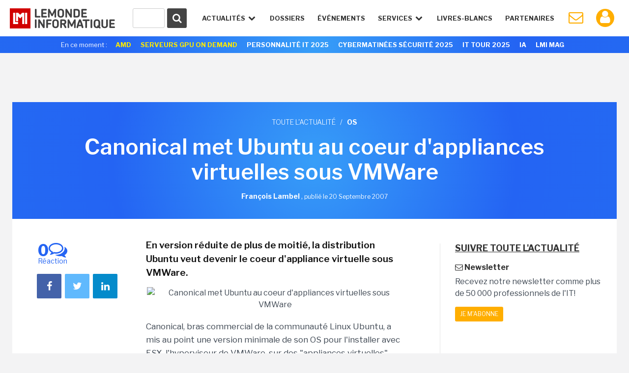

--- FILE ---
content_type: text/html; charset=utf-8
request_url: https://www.google.com/recaptcha/api2/anchor?ar=1&k=6LfGtbUrAAAAAK-doh87A0SedLVkIIdNNL43_ArZ&co=aHR0cHM6Ly93d3cubGVtb25kZWluZm9ybWF0aXF1ZS5mcjo0NDM.&hl=en&v=TkacYOdEJbdB_JjX802TMer9&size=invisible&anchor-ms=20000&execute-ms=15000&cb=jk9991mlq3qk
body_size: 45415
content:
<!DOCTYPE HTML><html dir="ltr" lang="en"><head><meta http-equiv="Content-Type" content="text/html; charset=UTF-8">
<meta http-equiv="X-UA-Compatible" content="IE=edge">
<title>reCAPTCHA</title>
<style type="text/css">
/* cyrillic-ext */
@font-face {
  font-family: 'Roboto';
  font-style: normal;
  font-weight: 400;
  src: url(//fonts.gstatic.com/s/roboto/v18/KFOmCnqEu92Fr1Mu72xKKTU1Kvnz.woff2) format('woff2');
  unicode-range: U+0460-052F, U+1C80-1C8A, U+20B4, U+2DE0-2DFF, U+A640-A69F, U+FE2E-FE2F;
}
/* cyrillic */
@font-face {
  font-family: 'Roboto';
  font-style: normal;
  font-weight: 400;
  src: url(//fonts.gstatic.com/s/roboto/v18/KFOmCnqEu92Fr1Mu5mxKKTU1Kvnz.woff2) format('woff2');
  unicode-range: U+0301, U+0400-045F, U+0490-0491, U+04B0-04B1, U+2116;
}
/* greek-ext */
@font-face {
  font-family: 'Roboto';
  font-style: normal;
  font-weight: 400;
  src: url(//fonts.gstatic.com/s/roboto/v18/KFOmCnqEu92Fr1Mu7mxKKTU1Kvnz.woff2) format('woff2');
  unicode-range: U+1F00-1FFF;
}
/* greek */
@font-face {
  font-family: 'Roboto';
  font-style: normal;
  font-weight: 400;
  src: url(//fonts.gstatic.com/s/roboto/v18/KFOmCnqEu92Fr1Mu4WxKKTU1Kvnz.woff2) format('woff2');
  unicode-range: U+0370-0377, U+037A-037F, U+0384-038A, U+038C, U+038E-03A1, U+03A3-03FF;
}
/* vietnamese */
@font-face {
  font-family: 'Roboto';
  font-style: normal;
  font-weight: 400;
  src: url(//fonts.gstatic.com/s/roboto/v18/KFOmCnqEu92Fr1Mu7WxKKTU1Kvnz.woff2) format('woff2');
  unicode-range: U+0102-0103, U+0110-0111, U+0128-0129, U+0168-0169, U+01A0-01A1, U+01AF-01B0, U+0300-0301, U+0303-0304, U+0308-0309, U+0323, U+0329, U+1EA0-1EF9, U+20AB;
}
/* latin-ext */
@font-face {
  font-family: 'Roboto';
  font-style: normal;
  font-weight: 400;
  src: url(//fonts.gstatic.com/s/roboto/v18/KFOmCnqEu92Fr1Mu7GxKKTU1Kvnz.woff2) format('woff2');
  unicode-range: U+0100-02BA, U+02BD-02C5, U+02C7-02CC, U+02CE-02D7, U+02DD-02FF, U+0304, U+0308, U+0329, U+1D00-1DBF, U+1E00-1E9F, U+1EF2-1EFF, U+2020, U+20A0-20AB, U+20AD-20C0, U+2113, U+2C60-2C7F, U+A720-A7FF;
}
/* latin */
@font-face {
  font-family: 'Roboto';
  font-style: normal;
  font-weight: 400;
  src: url(//fonts.gstatic.com/s/roboto/v18/KFOmCnqEu92Fr1Mu4mxKKTU1Kg.woff2) format('woff2');
  unicode-range: U+0000-00FF, U+0131, U+0152-0153, U+02BB-02BC, U+02C6, U+02DA, U+02DC, U+0304, U+0308, U+0329, U+2000-206F, U+20AC, U+2122, U+2191, U+2193, U+2212, U+2215, U+FEFF, U+FFFD;
}
/* cyrillic-ext */
@font-face {
  font-family: 'Roboto';
  font-style: normal;
  font-weight: 500;
  src: url(//fonts.gstatic.com/s/roboto/v18/KFOlCnqEu92Fr1MmEU9fCRc4AMP6lbBP.woff2) format('woff2');
  unicode-range: U+0460-052F, U+1C80-1C8A, U+20B4, U+2DE0-2DFF, U+A640-A69F, U+FE2E-FE2F;
}
/* cyrillic */
@font-face {
  font-family: 'Roboto';
  font-style: normal;
  font-weight: 500;
  src: url(//fonts.gstatic.com/s/roboto/v18/KFOlCnqEu92Fr1MmEU9fABc4AMP6lbBP.woff2) format('woff2');
  unicode-range: U+0301, U+0400-045F, U+0490-0491, U+04B0-04B1, U+2116;
}
/* greek-ext */
@font-face {
  font-family: 'Roboto';
  font-style: normal;
  font-weight: 500;
  src: url(//fonts.gstatic.com/s/roboto/v18/KFOlCnqEu92Fr1MmEU9fCBc4AMP6lbBP.woff2) format('woff2');
  unicode-range: U+1F00-1FFF;
}
/* greek */
@font-face {
  font-family: 'Roboto';
  font-style: normal;
  font-weight: 500;
  src: url(//fonts.gstatic.com/s/roboto/v18/KFOlCnqEu92Fr1MmEU9fBxc4AMP6lbBP.woff2) format('woff2');
  unicode-range: U+0370-0377, U+037A-037F, U+0384-038A, U+038C, U+038E-03A1, U+03A3-03FF;
}
/* vietnamese */
@font-face {
  font-family: 'Roboto';
  font-style: normal;
  font-weight: 500;
  src: url(//fonts.gstatic.com/s/roboto/v18/KFOlCnqEu92Fr1MmEU9fCxc4AMP6lbBP.woff2) format('woff2');
  unicode-range: U+0102-0103, U+0110-0111, U+0128-0129, U+0168-0169, U+01A0-01A1, U+01AF-01B0, U+0300-0301, U+0303-0304, U+0308-0309, U+0323, U+0329, U+1EA0-1EF9, U+20AB;
}
/* latin-ext */
@font-face {
  font-family: 'Roboto';
  font-style: normal;
  font-weight: 500;
  src: url(//fonts.gstatic.com/s/roboto/v18/KFOlCnqEu92Fr1MmEU9fChc4AMP6lbBP.woff2) format('woff2');
  unicode-range: U+0100-02BA, U+02BD-02C5, U+02C7-02CC, U+02CE-02D7, U+02DD-02FF, U+0304, U+0308, U+0329, U+1D00-1DBF, U+1E00-1E9F, U+1EF2-1EFF, U+2020, U+20A0-20AB, U+20AD-20C0, U+2113, U+2C60-2C7F, U+A720-A7FF;
}
/* latin */
@font-face {
  font-family: 'Roboto';
  font-style: normal;
  font-weight: 500;
  src: url(//fonts.gstatic.com/s/roboto/v18/KFOlCnqEu92Fr1MmEU9fBBc4AMP6lQ.woff2) format('woff2');
  unicode-range: U+0000-00FF, U+0131, U+0152-0153, U+02BB-02BC, U+02C6, U+02DA, U+02DC, U+0304, U+0308, U+0329, U+2000-206F, U+20AC, U+2122, U+2191, U+2193, U+2212, U+2215, U+FEFF, U+FFFD;
}
/* cyrillic-ext */
@font-face {
  font-family: 'Roboto';
  font-style: normal;
  font-weight: 900;
  src: url(//fonts.gstatic.com/s/roboto/v18/KFOlCnqEu92Fr1MmYUtfCRc4AMP6lbBP.woff2) format('woff2');
  unicode-range: U+0460-052F, U+1C80-1C8A, U+20B4, U+2DE0-2DFF, U+A640-A69F, U+FE2E-FE2F;
}
/* cyrillic */
@font-face {
  font-family: 'Roboto';
  font-style: normal;
  font-weight: 900;
  src: url(//fonts.gstatic.com/s/roboto/v18/KFOlCnqEu92Fr1MmYUtfABc4AMP6lbBP.woff2) format('woff2');
  unicode-range: U+0301, U+0400-045F, U+0490-0491, U+04B0-04B1, U+2116;
}
/* greek-ext */
@font-face {
  font-family: 'Roboto';
  font-style: normal;
  font-weight: 900;
  src: url(//fonts.gstatic.com/s/roboto/v18/KFOlCnqEu92Fr1MmYUtfCBc4AMP6lbBP.woff2) format('woff2');
  unicode-range: U+1F00-1FFF;
}
/* greek */
@font-face {
  font-family: 'Roboto';
  font-style: normal;
  font-weight: 900;
  src: url(//fonts.gstatic.com/s/roboto/v18/KFOlCnqEu92Fr1MmYUtfBxc4AMP6lbBP.woff2) format('woff2');
  unicode-range: U+0370-0377, U+037A-037F, U+0384-038A, U+038C, U+038E-03A1, U+03A3-03FF;
}
/* vietnamese */
@font-face {
  font-family: 'Roboto';
  font-style: normal;
  font-weight: 900;
  src: url(//fonts.gstatic.com/s/roboto/v18/KFOlCnqEu92Fr1MmYUtfCxc4AMP6lbBP.woff2) format('woff2');
  unicode-range: U+0102-0103, U+0110-0111, U+0128-0129, U+0168-0169, U+01A0-01A1, U+01AF-01B0, U+0300-0301, U+0303-0304, U+0308-0309, U+0323, U+0329, U+1EA0-1EF9, U+20AB;
}
/* latin-ext */
@font-face {
  font-family: 'Roboto';
  font-style: normal;
  font-weight: 900;
  src: url(//fonts.gstatic.com/s/roboto/v18/KFOlCnqEu92Fr1MmYUtfChc4AMP6lbBP.woff2) format('woff2');
  unicode-range: U+0100-02BA, U+02BD-02C5, U+02C7-02CC, U+02CE-02D7, U+02DD-02FF, U+0304, U+0308, U+0329, U+1D00-1DBF, U+1E00-1E9F, U+1EF2-1EFF, U+2020, U+20A0-20AB, U+20AD-20C0, U+2113, U+2C60-2C7F, U+A720-A7FF;
}
/* latin */
@font-face {
  font-family: 'Roboto';
  font-style: normal;
  font-weight: 900;
  src: url(//fonts.gstatic.com/s/roboto/v18/KFOlCnqEu92Fr1MmYUtfBBc4AMP6lQ.woff2) format('woff2');
  unicode-range: U+0000-00FF, U+0131, U+0152-0153, U+02BB-02BC, U+02C6, U+02DA, U+02DC, U+0304, U+0308, U+0329, U+2000-206F, U+20AC, U+2122, U+2191, U+2193, U+2212, U+2215, U+FEFF, U+FFFD;
}

</style>
<link rel="stylesheet" type="text/css" href="https://www.gstatic.com/recaptcha/releases/TkacYOdEJbdB_JjX802TMer9/styles__ltr.css">
<script nonce="L_Vn5M3OMvOM0Wxy9qh9Mw" type="text/javascript">window['__recaptcha_api'] = 'https://www.google.com/recaptcha/api2/';</script>
<script type="text/javascript" src="https://www.gstatic.com/recaptcha/releases/TkacYOdEJbdB_JjX802TMer9/recaptcha__en.js" nonce="L_Vn5M3OMvOM0Wxy9qh9Mw">
      
    </script></head>
<body><div id="rc-anchor-alert" class="rc-anchor-alert"></div>
<input type="hidden" id="recaptcha-token" value="[base64]">
<script type="text/javascript" nonce="L_Vn5M3OMvOM0Wxy9qh9Mw">
      recaptcha.anchor.Main.init("[\x22ainput\x22,[\x22bgdata\x22,\x22\x22,\[base64]/[base64]/[base64]/[base64]/[base64]/[base64]/[base64]/[base64]/[base64]/[base64]/[base64]/[base64]/[base64]/[base64]/[base64]\\u003d\\u003d\x22,\[base64]\\u003d\x22,\x22w7TDvsOEwpxJAhQ3w6PDpMOdQyPDu8OFSMOIwr80UMOhQ1NZXxzDm8K7a8K0wqfCkMOYWm/CgQHDr2nCpwJYX8OALsOBwozDj8O+wpVewqplTHhuC8O+wo0RMsOxSwPCtMK+bkLDtQ0HVEFkNVzCmMKkwpQvNzbCicKCQn7Djg/Co8Kkw4N1HcOBwq7Ck8K8VMONFWvDicKMwpM2wqnCicKdw6zDgELCkm8pw5kFwqUXw5XCi8Kvwq3DocOJdsKlLsO8w4tkwqTDvsKiwoVOw6zCmyVeMsK/BcOaZV/Cp8KmH3TCvsO0w4cQw5Jnw4MHHcOTZMKjw7MKw5vCrHHDisKnwrXCmMO1GxEww5IAfsKRasKfZ8KudMOqfDfCtxMlwonDjMOJwo3CpFZobcKDTUg5SMOVw65MwpxmO0rDvxRTw65Pw5PCmsK0w50WA8O9wpvCl8O/J3HCocKvw7s4w5xew480IMKkw459w4N/LwPDux7Cj8K/w6Utw6QSw53Cj8KDH8KbXybDuMOCFsOVM3rCmsKCNBDDtm5efRPDiDvDu1k7e8OFGcKcwpnDssK0XMKkwro7w6cqUmEYwqEhw5DCm8O7YsKLw7ESwrY9GsK3wqXCjcOUwqcSHcK3w6Rmwp3CsULCtsO5w4jCscK/w4h1JMKcV8KcwpLDrBXCucKgwrEwDxsQfW7Cp8K9QngpMMKIeUPCi8OhwobDnwcFw6jDq0bCmlDCoAdFH8KOwrfCvlRNwpXCgxBSwoLCskHCvsKULF8BwprCqcK1w6nDgFbCucOLBsOeSToXHgB0VcOowobDjl1SeTPDqsOewr/DhsK+a8K4w4ZAYzLCjMOCbxEawqzCvcOKw5Vrw7YIw6nCmMO3dGUDecOrMsOzw53CncO9RcKcw74KJcKcwr/[base64]/DkFbDtsKJS8Ouw6YmdsOAa8O5w7xRw5kkwovCssKVRC7DnTjCjxA0wqrCilvCjcO/[base64]/CosOhIHE/d8K7wpvCmUpdwqvCkDvCiXcAw5pDOTscw6jDmUkcW0zCvQ5dw5vCsXXCg141w55DOMOyw7fDgzHDg8Ksw7oKw6PCiBZiwoBlcsOVW8OQZcKrVlfDvFtiNXsQJMOyPgUPw7PCsG/Do8KGw5zCqMKRUDQFw61qw5lDUHYDw4fDkTXDsMKvC0/CoXfCu3PCrsKrKwYMPU4xwrXDgsOrKsKzwrTCkcKCLsKlLMKfYjTCv8OhFXfChMOqGilhw6kpFDY9w6lBwrgDFMOHwqEmw77CvMOswrAQPGjCrHBDGUDDiEjCuMONw6nCgcOkCsOLwpzDkH1Qw7JDdcKyw4p/ekbDpMKDaMKPwp8awq53cUk/[base64]/Cpx5Dw7vCowHCmMKMw6rClQnDlBfDssKaRThHNMOCw6J5wrbCm8OIwqIpw7xWw4w0SsOBwprDrcKoOX/CkcOPwpEbw53DsR4Kw7PDjMKiDAckWz3DtB18Q8OfEUzDkcKJwoXCkgLDmMOlw6TChMOrwoRNVsOXWcKcGsKew7rDvUJwwqoGwqXCtTomPMKdLcKneDPConk/IsKHwobDusOpHAMjIgfCiEjCpXXDnE5nLMOef8Kmak/ChV7Dqw/Cl2TDscOEcMO0wpTCkcOFw7ZeHjTDucOMLsOewqvChcKdE8KNaQR6SEDDlcOzOcOMKH0Ew4lXw7DDgB8yw6bDqMK+wp8vw6wWeEYmKAxCwqx/wrfChF8Nb8KYw5jCgRAlDArDpCx5M8KiRsO/ShPDksO2wpA2K8KjHQN2w4cGw7vDuMO/Cj/DrGnDjcKhCk42w5LCt8Kjw4TCl8ONwpvCv1MtwpnCvTfCk8OLBERRazcqwqfCs8OSw6TCrsKww6g/Xi5zc0UgwqDCuWDDgG/[base64]/[base64]/CoklEwqHDrMOyTj4cWSFXw6tGw7LCjsOlw6PCjwnDqcOsKMOowpHChiLDnWjDswNNZsONewTDvMKYZcOrwol5wrrCqH3Cu8KpwoV6w5BmwqLCjUBZUsKwMi8gwqh6w5kbwo/[base64]/OcKDNMKJw4rCscKYwqvDisKGOMKEw4bCqsKBw6lDwqd7cAJ5blcKBcKXfBvCuMK5OMO+wpRyIS0rwpZqFcKmAcKLasK3w5AMw4MsHsOOwpA4JMObw5l5w5pFWMO0QMK7OsKzCmYvw6TCoH7DmMODwr/DlsKCV8KJV2kKCgodRmF7wqI0NXnDucOWwpZXIQZYwqwiJl/[base64]/S8KJEhoBw7rDk3LDhgnChErCjcObwphPWcOKwrXCqMKsb8OTwr8Dw4bDq2rDtMOMMcK2wokIw4BfSWkIwpnCr8O2flJdwpI9w43CgVRvw7FgPD81w5YKw4DDlsO0FWkfbzLDv8Olwq1PRcOxwq/Dm8OrEcKbVMOyDMK6EgnChMKpwr7DnMOoNAwzMFnDiXY7wpbCpC/DrsO/DsOGHMOBaUZQPMKnwqHDk8Oaw45bNcOWXsKXecOZIcKTwqtGwoIhw5vCs2YTwq/DpXhIwpPCpgdrw7TCk2lxbGNXZcKrwqJJEsKSBMOIacOYG8OGYUcSwqB/ITjDmsO/wo7Di2PCt1cYw4pfMsOgM8KawrXDvnJERsKOw6HCkyRgw73ClsOrw7xAw7jClsObJg7CicOHZU0+w5LCucKxw44ZwrsUw53CmFtLw57Du2Mpwr/CpsOtF8OCwqINZsOjwq9Sw5Jsw7vDiMO8wpQxBMOVwrjCmMKtw4wvwqfCjcK6wp/Dp3vClWALPzzCmEBQaG1FH8OrIsOywqkVw4BewpzDskgMw4kbw43DnzLCicOPw6XDkcK1B8OPw4RtwrdEE3hiA8Odw7EEwo7DjcKNwrbClFjDqsO/NhhYUMKjBDdpeFcUeRHCqTk5wr/CtUoLD8KGQsKIw4XCk1nDoXRnwrEdd8OBMTZIwq52MFjDtMKNwpNLw4tJJkLDtVdVQcKnwpc/MsOVE2TCisKKwrnDjjXDm8OHwrlSw4BvQ8OEbMKTw4jDs8KSZBLCisOrw4HClMKTCyXCpQjDuiVAw6Aawq/ChcO1dmvDiRXClcOLKTfCqMO+wo1/BMK7w44Hw6sdHhoNfsK8Bm7CtMORw5h0w6bCt8Kqw6sIHR7DrELCuR1/w7U/w7IVNQV7w6JRZTbDrisNw6jDrMKtUihIwqVMw7ICw4DDmTXCgAbCq8OHw47DmcKnIAREccOswrTDizfCpQsTI8O0M8Kww4hOJMO6wprDlcKOw6jDs8OHPCZyRB/Dg3bCssO2wp/DlhNJw7jDk8OzRVXDncKdX8OUZsO2wp/Dv3LCkytoMXDCo2gFw47CkgdJQMKGIcKIakDDj2HClUsaTMOfMMOiwpLCgkxyw4LCvcKQw7RrPBvDnj1eWWTCizEEwpzCo37CiEfDrzB2woB3wp7DujlDHlYKbMK1FEUFUsObwrQmwpI5w64pwpIaYAnDoQJ2J8OJS8Krw7zClsOqwpzCrXEQfsOcw5oiesO/BkA7cnICwo1Dwp9Qwo3CicK0fMODw7HDpcOQeCcsIlDDhsOxwq8pw7R+wpzDmiTDmsKywotmw6bCuCbCh8ObHxwYeGbDhcOtDx0Rw7DDqTHCn8OCw6dLMl4Awpc4McKqcsOyw6oDwro7AMKUw6nClcOgIsKbwp1GGADDtVlPO8OGfFvCmiY4wrjCongMw7d/MsKTeWDCrXnDmcOvP17CuHwew5RsScKwI8KjUHd7R3DCuDLCu8KtRCfCpn3Dvk5jB8KSw68dw4vCqsKwQBplBWoOGMO/w5bCqMOIwpnDj09jw71kaHLCkcOKM1XDr8OUwogxBcORwq/CgjYaeMKmMFnDlAjChsKEeitPw7tOQnDDqCAKwpzDqyTCvUJXw7BCw7XDiFsuCcKgc8KQwoUkwopLw5AQw5/[base64]/Dm2PChMKAKwrDlcOLw4U1eMKWw7/DgMKjw4fCkMKlw6jCgHzDggLDicOmfALCm8OrCEDCocOxwrrDt1DDl8KUQyjCmsKRPMKpwpbCkFbDkV1Rw6UgHGDCksKaKsKhbcO5XMO/ScKVwrcJQnzDtj3CnsKfOcKqwqvDjjLDizYrw63Di8KPwqjCrcO4ZHfDm8Oqw7kZGxrChcKALVx2eWLDmcKSfDQvc8KbCMK9bsKPw4DCqcOQZcOBcMOMwpYOU1DCscO7wp7DlsOXw4Eww4LCjSd1D8OhEwzDnsOhXyZ/[base64]/[base64]/w5TDpcOqXsOLG8OeCCLCt8OtMDdpw5U7ecOSPcOxwqbDqR0VOXzDrwwpw61YwpUhSjooXcK0esKCwogswro2w4twKsKJwrpBw4Z2TMK7FcKCw5AHw5fCpcOGFSFkPDfCuMO/wqXDsMOow6TDhMKxwoB+OVrDp8OqcsOjw5bCsmtpT8Knwo1kPGTCkMOWw6bDgwzDk8KFHwTCigTChlBJYMKXACjDn8KHw7cNwqDClR45DHcfPsO/woUIcsKTw7ECfF/CoMKjUmPDp8Oqw6hfw7LDj8KLwqwPRQ5swrTCpyl8wpBYAyQ3w5nDv8KNw4PDoMKUwqcsw4LCtygYwqTCqMKUGsOzw5VgbMOgLR7CuWXCi8Kyw7jCgE5Nf8OWw6QIHHg/fXzCmsKaTGPCh8K+wodUw5gkc3bCkRcYwrvCqcOFw4PCmcKcw4pHcFAAI2MkIxnCv8OVb0Jnw5rDhA3Cnz4Hwo0Tw6EHwojDucOQwpkpw7HCn8Kywq7DoiPDuDPDtWhqwqlnDlvChsOIw6DCgMK0w6rCo8OHV8KNcMOAw4vCkVrCusKowp4KworCi3hJw7/DpsOhBiQ6w7/CvXfDplzCksOXwr3DvFA/wokNwojDhcOVeMKcLcOpUkZpHX4hSsKSwr40w5QjOWskQsKQcGQOJUDDmjh4TMOzKxACOsKDB07CtHfCqnAHw4hJwpDCo8Olw7R/[base64]/CsMK1OMOlVE/[base64]/A8OUSMKwwr/CpsKdwrrCjyciw5l4w4p6YFcXwrLDp8KKM0gTCcOxwphfAsKxwq/CoHPDq8KgCMOQRsKgbcOIZ8Kxw4IUwrdXw6JMw6tAwq0GbhrDggvCvmNgw60/[base64]/Dm8O4AB06w4LCunjChcORwqLDvcKqdAnDicKIwpvCrG7CmUcMw7/DgsKmwqo6w4opwrLCocKQwqPDvUDChMKAwobDjmtwwod8w5kFw4HDssKNasOOw4kmAMOzV8KQFkDDn8KawoASwqTCgxvCimkPYjnDjRAPwq/[base64]/DnsKNK8K6KRQ+C8Kow6PDthwmRE4Uwo/CvMOHPcKbNgRTP8Oewr7DmMKEw71Kw7/DqcKxDXDDrWhbICYnesKTw403wpvCvUPDqsOVIcOnUsORQkhTwo5pdwJYA1p3woN2w4zCj8KMeMKhw4zDihzCkcOEAcKNw51Rw7Bew4YwTx9Vfl/Coy5SeMKCwol+UDXDssOBdGtsw5NREsOQScOWNCYaw4UXFMOww7DCgcKkLhnCosOBKk5gw791e357A8KCw7HCnWxtb8OJwqnDo8OGwoDDmhXDkcOWw5zDi8OOdsOQwrDDmMO8HsKGwpjDlMOmw7k0R8OKwpA/w5jCrAtawrwsw5wSwpQ7GRvCgzpZw64MRMOab8ONX8K6w6ZDE8KdA8Kzw6bCl8KaXsKfw4XDqgsrSnrCmH/DiUXCq8OfwqwJwokgwqJ8CMKnwrcXwoR0Ek3Cg8Kkwr3Co8O5wq/DlMOfwpjDhGrCnsKzw4RSw6IUw7PDl1fCnjzCgDwVRsO4w4xww4PDlRHDk1rCkSYLcXzDj2LDg1gVw58mdEXDrcOmw7DDqcOnwoJsGcOANMOkPMKBQsK8wo0Yw789EMOMw70LwpnDu28TIMOLQ8OmBcKbKR3CqMKQaR/Cs8Kvw57Cr0bDuFYvRsOmwrHClTlCKDxswoDCm8Oswp9iw6VFwqzCghwFw5fCicOUw7MXBlnClMKqP29gE1jDi8KOw5Mew4NPDMKse1jCnlASXcK/w5rDs1BmI3kQwrXCj0wpw5Ycwp7CpDXDqX04ZMKYdmDDn8KJwpU8PTjDoCbDtxNNwr7DpcKPaMOJw4JKw5XChcKxOmsgBMKRw7fCtMK6ZMOWTSDDi2lgdMKcw6vDgCdcw6wcw6QIf1LCkMOBQgLCv1Z8J8KOw4kEaFrCrm7DuMK/w7/[base64]/DjDoIwrXDiVZaRcOHwqMPMBbDv2Rxwo7DvcOjwqwrwqFiwpXDu8OAwoBLNG/CsQBKwo9pw4LCiMO7ccKRw4TDmMKqLzwvw5sqNMO9HFDDk1x2SX/CnsKJcW/DnsKRw7zDrjF+wprCg8OEwqMUw6HDg8OZw7/CnMOZMMOwXg5HDsOGw74WWVjDpsO5wovCn2/[base64]/ClMK9w63Cmj9Bw7vDomUZdcO0HQt6wpXDjCvDvsKJw7vCoMK7w6cmJsKbwoTCosK1N8OpwqE6wqDDlcKVwoDDgsKyEQAgw69FWk/Dig7CnU3CijLDlEHDpsOyWxIhw77CqiLDkAZ2WifCvMK7MMOzwoTDrcKyBMOkwq7DlcOxw7wQUAkfF1EUZ1wSw6fDrcOywovDnlIzRCIRwqPCmARODsOQDEE/ZMOQGA4CShjDmsOEwrBWG07DhFDDhVXCusOYdcOHw4MrJ8Onw7DCqHHCkwjCujzDkcKBDVwlwp5DwofCpXjDuD4Jw7lQKDYBZ8KWBsOGw73ClcOBWXDDvsK3RcOdwrYUYcORw6duw5fDmBclb8K+YANmZMOzw4lLw5/CmjvCs3U1AVbDusKRwrkGwqjCqlTDksKqwpAWw4ISOyDCgi9uwpXCjMKKDcKLw5xNw6BpVsOBan4Gw4LCsjrDncOkwpwOaUIlc2jCtH7CkXYQwqrCnBbCisOEHGjCrcKLTU7CjcKaN3Ziw4/DnMKEwo7Dj8O6HFMlDsKlw6VJKHVfwrh4N8K2dMKyw4xpfMKxDDUpR8KiCsOJw6jCrsO6wp4MSsKsexzCsMOleD3CrMKZw7jCiU3Cs8KjKXh6PMOWw5TDkS0Ow63CpMOgVsOHw5IBHsKjQH/CqMK3wrvCuj/CqRozwodVYFBJw5LCqxY5w5RLw7/[base64]/DlGbDjBHCqXvDjDV5wpYqw7ACY8OHw6ItdAZTwpnDqBXCsMOSS8KwQ37DscKvwqrCoCMew7oxP8OKwq48w4BeBsKSdsOAw4hfHGUrOMO/[base64]/wptOI8ODPUE5wp/CtHfCpcOew67CrcO8wpcSEirCkh0kwrHCu8OwwpkkwoUawoPDo2bDiRXCpsO7RsO+wpMde0YsecOmVsKJYDpvL1ZwQsOhTsOJacOVw6p4CTR+wpjCmsOTUMOYQ8Oxwp7CqcOgw5fCk0/CjkAAb8KlVcKgJcOdJcOZA8Klw7sTwpRswrjCgsOHXDB0XsKpworCsHbDvW1xP8KSLT8GEXzDiWAFPxnDmhjDjsOlw7vCsEJFwqXCqx4Nb3dWU8Ozwp4Ywp9Zw4V+IGvConoKwolOS2jCii/CkTjDhMOjw6rCnRdIK8O/wozDhsO9E0Q3cX91wpcSSsOwwqTCrw18w4xVThcyw5ljw4PDhx0keit4w4dFVMOQO8KcwojDrcOHw7pcw43CvBLDpcOUw4wDZcKbw7hswr9VOUl1w5IIbcKPLjLDr8OFAMOZfcKsfMO1ZcODWB/DvsOqEMO2wqQgISt1wrDCvlXDkBvDrcO2LzXDiWkBwpt7B8Kmwps6w7NCRsOzMMOhLgkzLBEgw4gzw4jDvAPDgVgow6vCnsOSUAAkUMO/wpHCp2APwog0RcOyw6vCuMKUwqnCsFzDkHJEYWJSV8KJMcKZbsOVK8KTwq5swqFEw7gPaMOxw6Z5HcOpQEVpW8O8wrQww5fClQsTYiBIwpBcwrbCsxYOwp/[base64]/[base64]/CqBcwK8KXKMKJacKiw5ROwpwmw4ZjZAjCuMOaI1nCisOsCHlaw4vDkAJZfiLCjMKPw78Tw6R0CQpuXcOywprDrmLDnsOiYMKiYsK4OMKkR3jCosKzw4bDpwB8w6rDrcKWw4PDggRcwq/[base64]/CisK6ZA9qCTHDlELCp8OSwrDDmQJRw48Cw6LCsRLDksKawo/CgmJQwo9dw4YAcMKAworDsgDCrUA1fyBrwrHCpiPDoSrCgC8twq7CigvCtEQ2w68Mw5bDolrCnMKLcMKqwp3CgsK3w5wCS2JEw7dCasK7wrDCqzLCm8ORw5xLwp7DhMKtwpDCoR1vw5LDkSJ5YMO1LwYhwqTDq8Ogw7jDtgZcZcK/LsOWw5t6CsODMlZfwoosfsOKw5tNwoEQw7XCrFlhw43DhcK6w7LCvcOpJG8TB8KrKzLDsinDsFtDw77Cn8KhwrPCoBDDi8K8dkfCmsOewpXCisOqMynCoGHDhGMTwoHClMK0MMK4AMKNw41xw4nDmsKywplVw7fCqcKKwqfChwbDkhJMUMOgw54IPi/[base64]/w6PCu27DtMKLIQNxw6vChRc4NMKTSsOIwqTChMOaw7/[base64]/[base64]/wpzDr8Kaw7pvcRDCgXpfwp1Xw4wOw649w7lTw6fChcOtwpouX8KUCQLDj8KqwoZMwrfDnFTDqMK/[base64]/B3U1w6QjwqDCh2zDuFrChwxCwoDCn2rDjAvCt1bDm8K+w5QPw5EDFkrCnMO0woodw6x8C8Klw7vDj8OUwprCgjJUwrnCnMKNGsO8wpLCjMOBw74dwo3CqsKcw5dEwpvCg8O4w7t0w7TCnEQowoDCh8Knw6t9w60rw7Q3LcOuJR/DkG/DiMOzwoYewobCs8O5TR7DpMK8wrHDjEZmMsKPw6lywrXCrsO7XMKZIhXDggbCowbCjUEmFMKKeQHCocKuwpQywqEZc8K9wq3CqzHDl8K7JFjDrns9DcKgXsKfJFHCih/CsyHDgVFscMK1woHDtCBgEmV0Cx49bHt0w4FbLCLDmXbDl8KWwq7CqVwzMHnCpwl/OEvCrsK4w5t8ScKnb1YswqFXdn5Sw4XDtMOjwr/CrhNSw59HVBJFwrdCw6rDmxlMwqNhA8KPwrvCpsOkw6Yxw5VzDsOCw7XDm8K9AMKiwpjCokfCmQjCr8OGw4zDnxspbBYGwrvCjT7Ds8KwUAPDqi4Qw7DDkSbDvycSw6gNwrzDpcO+wptmwrXCrwjDnMOGwpgjMDNhwp8WBMKpw67Cv0XDiGfChz7Ci8K9w5t/wpDCg8Kyw6rCl2JmIMORw57Dh8Oww4xHNk7Di8K0w6IJdMKKw5zCrMK/w4zDrMKuw4jDoxzCm8KKwo45w5Nvw4Q4NMO7VcOMwod6IcK/w6bCsMOxw4E5ZjEQIyrDm0jCkkvDqVXCukUXUcKgcMOLbcKGTXBlw68IfB/CtivChMKNaMKpw7HCpVtMwrl/LcOdAsKBwrVbS8KYTMK1GgJ+w5NaXTVGU8OPw4jDgRrCnhBXw7PDuMKHZsOFwobDhATCj8KJVcOQPDxqLsKoUDFTwrsQw6Ylw5Mvw6E7w4IUOsO7wrwMw4vDnsOJwqQfwqPDv3U+WMKVSsOiDMK6w4XDs3UMQcKfNMKMBW/CvELCs3PDjVtwR3vCmxcNw7vDuVzCrHIxcMKgw6TDsMOJw5PCrh0hIMOEEBA5w6RKw6vDv1fCrMKIw7Uuw4DDhcOJdsO+G8KARcK5RsOCwqcmXcO/Mkc/QsKYw4XCvMOfwpjCu8KCw7/CgcOFFWVAOlPCpcKpDGJjKh8mcWhBw4jCgMKgMy7ChcOnHWnCvllqwp88wq7Ct8K3w5doG8O9wpMeXF7CucKNw49DAQPDnWZRwq/CiMOvw4fClS7DsVXDncKfw5Mww7UgfjIsw6zCsivCssK1wo5gw6LClcOSTMOKwptCwrhPwpDDvV/Dt8OOOlDCksOTw5DDtcOCXcKQw4tDwpgkYWgTMiV5MkXDqW9+wpEOw4DDgMKAw6vCqcOrC8OMwr0TZsKOY8K4w6TCsHMUJCTDu1LDpm7Dq8Kvw7/DoMOtwrp9w6gpJirCtlXDpV7CmhPCrMOYw4NiT8KGwpF4T8K3GsOVFMOBw7/CtMKQw6txwpIUw4HDrwtsw4wpwrbCkDZcJsKwYsO5w67CjsOCej1kwprCnTZdcghlIgfDncKeesKAfAQeR8OZd8KhwrPDr8OwwpXDmsK5TjbCjsOaB8K0w6DDqMOhYxjDpmIpw7LDiMKTGiHCh8OCw5nDkWvCt8K9bsO2Y8OlMsK/w4DCnMK4L8OKwpciw49HJMKyw69PwrUwQ01wwqRRw63DmsKSwpl9wofCscOlw7RfwprDjXzDiMO3wrDDvmcxSsOfw7jCm1phwp9YVMOpwqQEAsOxUDBZw5cLYsO8ERA3w7kXw6BNwpxRdx9iEgHCusOuXQDDlRAiw7rDgMKAw6/DtRzDrWbCmMKJw4wkw5jDm2xrGMORw6Iuw4DCty/DkRjDg8Orw6rCnUvCl8Onwp7DkHDDicOjwpTCk8KKwqTDs3gsRcONw4Mow7/DvsOsQ3fCsMOvd3DDrC/DgBg2wrDCs0PDtF7Dt8ONGF/DmMKJw7pXecKWSTo9ORfDrHVrwoBFLUHDhU3DpsO0w4EUwqxZw6NJR8OZwrhNIcKnw7QOZThJwr7Cj8K6LMOdZSocwpxgWMKJwpIjJAt+w6nCm8Onw5BtEmzDm8O9CsOZwqrCkcKVw5zDuCfCrsKkOhzDtRfCpDHDnDFWNMKhw5/CjTfCpnU7YQ7DiDYcw6XDhsOzC3Y3wpRXwrtywprDjsOZwrMpwr4uwrHDpsKqIMO/AMO/F8KKwpbCm8OwwqU6U8OQZ0B8wprCs8OfcAZnH2I4fGg/[base64]/DjgEtw4/CoAPCowkKcVPCnGV8woPDhMOyw7jDsSZ3w67DpsOKw6/Cty1OFsKBwr5WwotyGcO5DT7Ds8OrD8K1KXbCssKDw4U7w5AlfsK3wo/CjEEnw63DmcOVcwXCqRk1w4pNw6rDp8KFw5k1wqfCn14Mw50pw4YPd1rCo8OLMMOBNcOYNMKDf8KWIEZ+bCJPQ2/[base64]/CnMKqwrfDjUDCklnDhGhMScKedsOEwqtkw4TCgyDDqcO9SsKSw5pfMhFkwpcQw7Y8McKLw4EGZyQWw6XDg2Msa8Oqb2XCv0V7wpAyWAPDocO3CcOTw7TCk24aw6HCq8KKcTrDg0oOw54dHMOBXcOxdzBGHsKfw5/Du8OQHgJAYQ1gwqTCtDfDqBzDs8OwcDYWGMOcPcOWw41OIMOtwrDCsADCh1LCkBLDnh9twrFwMW5Iw7PDt8KRSCDCvMO3w6jDokZLwrsewpbDmj/Cq8KpMcK/wr/CgMKZw5rCtybDr8OlwowyKnrDi8Ocwq3DuDcMw6JjFkDDpjdfesOVw5/Djl1awrp0KUjCo8Krcn92UScfw4vCtsKyaEzDunJ7wq8DwqbCoMKcYsORHcKkw4wJw5heG8OkwpbCr8KmYTTCoGvCtTcIwqDCtj50M8OkTgh5YHwRw5XDpsKwYy4PUjvDu8KDwrZ/[base64]/DoX3DocOzWxbCicK1Fjkiw6DCtsKCwp5vWMKCw4Q9w6YJwqIsDhBtcsOywodzwpnConPDnMKRRyDCpyjCl8K/[base64]/[base64]/Co8Ofw4otJ2pDesKTVj7CoMK/LyUEw40bwqzDo8OXw5TCkcOiwrXChRpqw6nDp8KdwpFhwr7DgyVxwrPDoMKyw7NSwogJAMKZBsOow5LDiUJYUCBlwojDm8K7woXCqkzDukzDoAfCmn3DgTjDuEoawpIdQhjDr8K9wp/CucK8wpE/LBnClMOHw6HDnU0MecKiwofDoiYBwo4rHlJ8wqgcClDDgVU5w7wmPHJew57CqFovw6tNF8KfKCnDmVbCt8Orw5PDrsKFXcKXwp0Rwr/CncKpw6p+L8O3w6PCncKTFcOtYwHDncKVGgnDhVhRNsKMwoLCuMO/SMKMcsONwrvCq3rDixrDgAvCoTjCvcOXbDQMw6law6/[base64]/DoTjDqcKZw5dFYMK7THfCtcO1MDw+EyQKwrVSwqNvVVvDrcOMclHDjMKsLkUowrJtC8KQw7/Chj7CjHDCljHDpsK9wofCpMOGc8KeVWvDnHdXw5xea8Ohwr9vw4IRLsOgLRvDr8K/[base64]/wr9twrgQw6ZAEsKLRsKfw5XDhcO/BsKFYT3DiiszRsOVwoPDm8OTw5xicsOuH8OMwqjDhcOfU2xAwr7CuVLDnMO5DMOiwojCrUvCnmxue8O+TjsKZMKZw6d3w7xHwpfCjcOXbTAmw5DDmxrDrsKeLSAnwqLDrR7DlsOfw6HDrUTDmDAFIHfDnAIWBMKSwovCrRPCtMO/Wj3DqRYWARBFCMKhWj3CscO1wohjwqcuw6UWKsKBwqPDtcOEw6DDumTCqFonLsKUPMOSH1HCu8OJeQQwa8ObcUh9PzLDrcO9wrHDoXfDs8KXw4IEw5g+wpAEwpQnZFbCgcO5GcOBEcO2LsOxXcOjwpcww5Z6XxcFU2Iyw4fDq2/DqXxHwrfCiMKrTjsHZirDg8KrQBdibsKVFhfCkcKbBw4FwotTwpDCnMKZRG3Cmm/[base64]/[base64]/Crkxbw65yImvDqiTCuMOywrjCrARvCxbCgDNfUMOPwrBFGzdmcU0RSX9nD3nDu1rCpcKpTBnClRPDjTTCkA7CvD/[base64]/DoRnCjcKgw5nDhAFcLsKBw6LClsKzGMOSw7oBw7fDr8KQw4PDjsOWw7TDuMKfFkYVQxpbw6heKcO/KMKLWg55RTFPw7zDtsOQwrd7wr/Dty49wogZwrrCjRDCiRVHwrnDhxTCoMKscQRkVwnClMKidMO2woo6LMKlwqzDog7Cl8KwXMO+Hz3DrDAFwpXCsj7CkzgoVsKRwrfCry7CuMOweMKDdHVFfsOpw7kZFxTCmDrCg19DH8O4PsOKwovDqgnDl8OdehbCszHCu00jccK8woTChR7CmBbCkXTDp0/DinvCrhF2HR3CqsK4H8OZw5/CnsO6QQxAwrHDrsOrw7cqUDhOAcKiwqU5L8Ozw6wxw7vCksKEQmBawoPDpTwQwr/ChFkQwpVUwoNnQC7CicKLwqjDtsKpWxnDuXnCs8KjZsOrwohbBmTDn1PCvlMdL8Oqw4sqSsKXaS3Cnl/[base64]/Dm8Kaw7Q6wpZ8Zk7Cq8K3wpk6wqBYw7dkZ8OtCcKRw5bCjsOpw4cgNAfDlsOPwoLChVvDisOaw4XClsOvw4QRfcOQFsKZNsObBMK0wpUycsOUcgtHwoXDshYsw7dXw7PDiBfDqcOuWcOeIjLDgsK5w7bDsxRgw6cxFB4Fw4JFR8OhOcKdw69CO11nw4dfZAvCp00/SsOFdks2e8K+w4/CiR9KZ8KQT8KHTMK4NzfDsmbDisOUwoTCnsKMwoTDlcOEY8OdwogSSMKsw5Aiwr7CiSFJwrtow7DDqwnDliUJO8ONC8OscxxywoEqY8KIHsOJUhxpJnfDohnDgGbCtSnDkcOadMO+w4LDrCxswq0uH8KAMSLDvMOsw7hiOF5/wqREw55sYMKpwoMGCTTDkQw5wphcwqk6T3gaw6bDlsOHdHHCsQfCgMKnUcKEP8OPFhljVMKFw4LCpMKnwog3RsKew6pXUjkBZX3DqsKjwpBJwpckGsKUw6I1I2dkNR/DqDFqwpLCvMKPw4LCo0Viw796TBDClcOFC1JpwqnCjsKgUABtPX3DjcOqw7UEw4/DvsKUJHo3wphpFsOPXsK/ZibDjCxVw5RUw67Du8KcGsOaSzsPw6vCsEtFw5PDgsO4wr/[base64]/woPCtlfChFrDqAxAw4/CpHTCnsOUwonCgR7Dj8KRwokGwqNxw6cYw7E0LnrCoT/[base64]/[base64]/CkGjDi1HDnnTChAbDtcKRYhsFwo/DhgdUw7HCucOtIBLCmMOsWMK/w5VpbsOjw5BXaxXDgEzCjk/DghsEwoNZw7MNZ8KDw59Lwo4OJDVyw4vClmrDiQQXwr9vQA3DhsKhMy1dw643VMOSVMK6wr7Dt8KPV1Jhwr01wrM8IcOrw6cfAMKTw7x/a8KjwpNqI8Oqw5glQcKCMMOECMKFFsOQM8OOPzTCnMKcw6lLwpfDlhbCpkXCoMKbwqEXW1cPC3/CtsOMwozDuBPCiMO9TMKyBA0sa8KewrtwD8O9wrUoYsO3w59vdMOGZcOOw5RWO8KfCsK3wqTCm08vwosgbU/DgWHCrcOfwonCnWAqKBbDhcK9wps/[base64]/DpQxwwo1DJsOUTsKqw6fCosKRwqHCv0MjwqpywpzCj8O1woXDjlnDk8O6OMK3wr/CvQZfJwkeAxXCr8KFwpZzw5x0wqg6LsKhDsKxwoXDiBrDiA0hw5cIHk/DuMOXwptkfBlSfMKrw4g0IsOFE3xJw6RBwqE7VX7CnMKQw7nCpMK5EgxFw57DnMKAwpLDqQvDkmnCv0zCvsOWwpJjw6wjw7fDhhbCnQFSwpoBUwPDj8KdLBjDgMKLMyDCscORScKZVxLCrMKxw7/ChE8ALcOmw5HClwE5woQBwqbDliwCw4wzRg9dX8OBwpFkw7A4w5M1NVV/wr4rwod8FndtFMOqw67DnH9Bw4lITBcWd0jDo8Ktw7Z5ZMOYdsO+L8OdeMKdwpDClSgDwo7CnsKzFsKuw6oJIMKhSTx8JEtUwoo3wqEeFMOPL0TDnzQKbsOPwrfDk8OJw4AEHBjDu8K1Q1EWOcO7wrHCmsKqwpnDsMO4wrLDl8Onw5fCow9jPsK/wrsPWxtWw4fCkS/CvsOSw63Du8K4UcOGw7rDr8Kmw5rCkF18wosDWcOpwoVAw7Ndw4LDusOTFGvCtwnClm4OwokrGsOPwpbDusKlQ8O6w7XCvsKSw6lTMhPDisKUwrnCncO/R0XDi3N2wqzDoBEuw7/CjHbCnndpZHxTAsOeblV/B1TDr2jDqsOawqnChcOHAHLClFPDokkSVybCpsOTw699w794wqhrwoApdwTCqF3DkcOTBsOJesKRbxR6wp/[base64]/QyBBwrVzPsOFwo/DpsOnwrZbVsKmw5BzXcOkwodZdMOTeETCrsKubxTDrcO7Em89FsOZw5RXcgtLJ2TCjcOEeEwsDmDCnwsYwozCqhd/wrXCgxLDrQ1yw6PDkcOaVhvCtcOqScOAw4ArZ8OGwpdiw45nwr/DnMOfwqwGSATDkMOqUGw8wpXCgFRhf8O0TQPDu0plUlfDusKBYGfCqcOew5tPwoTCiMK5B8O9UDLDmMOEAnNoOEcsTMOKPV0ow5NhJsOZw7/CkE1hL2/DrTrChwxMd8KnwqAWWWsQYz3CrMKvw5o8AcKAQMOSXDRLw4ZWwpzChRbCjcKcw7vDt8Kpw4DDnzJHw6nClWcUw57CssKHH8OXw4jCpcOHI1XDtcKSFcKxGsKow7pECsO8QlHDqcKAKzzDisO+wq/DkMOTOcK7wonDtF7CmMOnTcKjwqdwCCPDgMOXG8OtwrVwwqhmw7MHCcK0UWl9wpR6w5gJHsKhw4vDqmkYesO3aiphwrfDqcOfwrEzw40Vw5sXwp3DhcKgf8O+PcObwoRwwqXCgFbCgsOaNkR9VsOFN8KEDXRYXj7CmcOAYcO/w4E3Y8K2wp1MwqMCwop1bcORwrrChsO3w7IlDcKLYcOXcBTDhMKowrDDlsKfw7vCjE9NQsKTwp3CrzcZwpLDuMODJ8Onw73CvMOhW3BFw7jCkCUFwqLDkcOtY39LC8OOSz/Du8OVwpDDrgVWEMKIDV7Dm8KzfQsMRMOiQUtGw6nCq0sKw51LCGzDl8KoworDucONw7zDqcKyL8OPw63CrMOPfMOVw5jCsMKbw6TCtQUlPcKcw5PDt8KUwpwxNBsHa8OXw7rDlRpSwrR+w7nDhkB3wrnDvX/Cm8O4w5vCisODw4HCjsK9ecKQAcK1Z8KfwqV1wpIzw7Uvw5XDisOFw692JsKYfTLDoCzCml/[base64]/[base64]/CggHCg8OnbkbDrcOnw5xsaw/DiTrCh0LDiWjCkDNawoLCqcKdHV4Aw5I/w6nDk8OrwrtlCcKvc8K/w5wEwq9VX8Kcw4PCv8Ovw7hpZsOzXTrCgS3DgcK6QFXCnhxEBsKRwqsBw5HCmMKnOC/CugE0P8OMAsOqESMWw4gwWsO8B8OSb8O1wpppw6JTdsOLw60lBFVtwo1bE8KzwrxZwrl2w7zCiRtYKcOiw54Zw6oAwrzCiMKswo7DhcOvMsKcASgCw40+aMK8wqnDsC/CtMK+w4TCl8KcDxnDo0DCp8KmG8O0K04RFEMIw7PDicOWw6Qewr5lw7Fqw61iOVhcJnQnwpHCnW5kCMODwr/DtsKGWXjDi8KochUZw71mccOfw4XCn8Kjw6QMBz4Iw5EoJsK/BWrCn8OCwqN2wo3DicOBD8OnIcOhX8KPC8Ouw5jCoMOLwoLDmXDCq8Ozb8KUwrM8GyzDmETCl8Khw4/Dp8Kfw43CklfCo8OwwocHHcK5McK7eSUXw5FDwocDSFcgEMKLXiLCpQ7CrMOwQ1bCjyzDt0kKDsO4worCi8OGwpFWw6INwolrbsO2FMK6VcKiwqkIPsKdw5wzahvCkcK1VcOIwq3CkcObb8KXKj/DsUVawpQzT3vCvnE7DsKew7zDhF3Cg2xMa8KsBX/CjhnDhcOzRcKnw7LDvX4lB8OaEMKMwoo1wrTCol3Dth0kw43Du8KbUMOnBMOWw5d+w7BVdMOAPDsuw4pkUB/DgMKyw7RWH8Kvwo/DnUdZJ8OqwrDDncOKw7vDhwwtVsKVLMKFwqsjYFEbw4c9wrXDpcK1w6IiZn7Cmw/DpsKuw7VZwoxqwrnCpih8FcOTQUh0w5nDqAnDpcOtw6YRwovDvcOw\x22],null,[\x22conf\x22,null,\x226LfGtbUrAAAAAK-doh87A0SedLVkIIdNNL43_ArZ\x22,0,null,null,null,1,[21,125,63,73,95,87,41,43,42,83,102,105,109,121],[7668936,863],0,null,null,null,null,0,null,0,null,700,1,null,0,\[base64]/tzcYADoGZWF6dTZkEg4Iiv2INxgAOgVNZklJNBoZCAMSFR0U8JfjNw7/vqUGGcSdCRmc4owCGQ\\u003d\\u003d\x22,0,0,null,null,1,null,0,0],\x22https://www.lemondeinformatique.fr:443\x22,null,[3,1,1],null,null,null,1,3600,[\x22https://www.google.com/intl/en/policies/privacy/\x22,\x22https://www.google.com/intl/en/policies/terms/\x22],\x22otjF41n3LfE+0GgLLbXibl/j9Fg1SY0P7basVQvBcxU\\u003d\x22,1,0,null,1,1764131896452,0,0,[157,174,179,246,61],null,[52],\x22RC--xKhNwbKws0O7Q\x22,null,null,null,null,null,\x220dAFcWeA672VgDG3MQFudx0DPngVNAZ-2Grvuytl-tFNeWgXwVUwUsnT0NQiLomI-q4IPCsty2wmb_Tkv2v6fRfrtRrBAIC2fLZQ\x22,1764214696549]");
    </script></body></html>

--- FILE ---
content_type: text/css
request_url: https://www.lemondeinformatique.fr/styles/template.css?v=9
body_size: 22920
content:
/* INIT */
html { font-size: 10px;  -webkit-tap-highlight-color: rgba(0, 0, 0, 0);}
body { font-family: "Libre Franklin", Helvetica, Arial, sans-serif; font-size: 14px; line-height: 1.5; color: #3f4853; background-color: #f3f3f4;}
input,
button,
select,
textarea {  font-family: inherit; font-size: inherit; line-height: inherit;}
a { color: #2464f3; text-decoration: none;}
a.sponsor { color: #0fbe82 !important; text-decoration: none;}
a.account { color: #ffae00 !important; text-decoration: none;}
a:hover, a:focus {  text-decoration: underline;}
figure { margin: 0;}
img { vertical-align: middle;}
.row img{max-width: 100%;}

@media (max-width: 800px) {
  .wpimgpartenaires{max-width: 40%!important;}
}

hr { margin-top: 20px; margin-bottom: 20px; border: 0; border-top: 1px solid #eee;}
#charte hr{ margin: 40px 0; border-width: 10px 0 0 }
ul, li, ol{ margin:0; padding: 0; list-style: none;}

h1, h2, h3, h4, h5, h6, .h1, .h2, .h3, .h4, .h5, .h6 { font-family: inherit; font-weight: bold; line-height: 1.16; color: #333;}
h1, .h1, h2, .h2, h3, .h3, h4, .h4, h5, .h5, h6, .h6 { margin: 0px; padding: 0px;}

h1, .h1 { font-size: 24px;}
h2, .h2 { font-size: 20px;}
h3, .h3 { font-size: 18px;}
h4, .h4 { font-size: 16px;}
h5, .h5 { font-size: 16px;}
h6, .h6 { font-size: 14px;}
p { margin: 0 0 10px;}
/* FIN INIT */

.relative{ position: relative; }
.none{ display: none;}
.clear{ clear: both; }
.no-padding-left{ padding-left: 0; }
.padding-default{ padding: 20px; }
.fl-right{ float: right; }
.fl-left{ float: left; }
.pointer{ cursor: pointer; }
.border{ height: 5px;}
.overflow-hidden{ overflow: hidden; }
.text-center{ text-align: center; }
.no-ban{ margin-top: -20px; }

.sponsor-color{ color: #0fbe82 !important;}
.account-color{ color: #ffae00 !important;}

a.title{ color: #333 !important; line-height: 1.30em; display: inline-block; }
a.title:hover{ color: #2464f3 !important; text-decoration: none; }
a.title.sponsor:hover, .sponsor a.title:hover{ color: #0fbe82 !important; text-decoration: none; }
a.title.account:hover, .account a.title:hover{ color: #ffae00 !important; text-decoration: none; }
a.read-more{ font-size: 13px; text-transform: uppercase; display: inline-block;}
a.back{ font-size: 10px; font-family: "Arial"; color: #aaa; text-transform: uppercase; display: inline-block;}

p.taille12{font-size: 12px !important;}

/* GABARITS */
.pattern-column-2-slim{ padding-top: 20px; }
.pattern-column-2-slim .column-1, /*col-sm-3*/
.pattern-column-2-slim .column-2{ padding-left: 10px; padding-right: 10px; margin-bottom: 30px; } /*col-sm-9*/

.content-left{ margin-bottom: 50px; overflow: hidden; padding: 0 0.125em }
.content-right{ }
/* FIN GABARITS */

/* MARGE */
.mb-small{ margin-bottom: 15px; } 
.mb-medium{ margin-bottom: 30px; } 
.mb-large{ margin-bottom: 45px; }  
.mb-xlarge{ margin-bottom: 60px; } 
/* FIN MARGE */

#header{ background: #fff;}
.pub-ban > .container{ padding:10px 5px; text-align: center; min-height: 60px;}
.pub-ban.no-pub > .container{ background:none; min-height: 0px;}
.pub-ban .container img, .pub-ban .container div, .pub-ban .container a, .pub-ban .container iframe{ max-width: 100%; overflow: hidden; max-height: 100px;}
/*.article .pub-ban .container img, .article .pub-ban .container div, .article .pub-ban .container a, .article .pub-ban .container iframe{ max-height: 200px; }*/
.content{ overflow: hidden; }
.content > .container{ background:#fff; }
.container.no-pt{ padding-top: 0 !important; }
.container.no-pb{ padding-bottom: 0 !important; }

.container-title{ overflow: hidden; }
.container-title .page-title{ float: left;}
.page-title{ text-transform: uppercase; line-height: 1.2em;}
.description-page{ margin-top: 5px;}
.special-page-title{ text-transform: uppercase; font-size: 24px; font-weight: bold; }
hgroup .page-title{ margin-bottom: 0px; }
hgroup .page-title + h2{ font-weight: normal;}
.section-title{ position: relative; }
.section-title .title{ position: relative; z-index: 2; display: inline-block; padding: 6px; text-transform: uppercase; font-size: 14px; line-height: 14px; font-weight: bold; color: white; background-color: #4d4d4d; }
.section-title .title .picto-lmi{ background-size: 190px; background-image: url("https://images.itnewsinfo.com/lmi/site/sprite_logo.png"); display: inline-block; height: 26px; margin: -6px 5px -7px -6px; width: 27px;}
.section-title .ligne{ width: 100%; top: 50%; position: absolute; border-top: 1px solid #e7e7e7; z-index: 1; }
.special-section-title{ margin: 0 30px 55px 0; font-size: 26px; line-height: 26px; }

.pattern-column-1 .section-title{ text-align: center; }
.pattern-column-1 .section-title h2{ display: inline-block; position: relative; padding: 0 15px; z-index: 2; text-transform: uppercase; font-size: 22px; font-weight: bold; color: #333333; background-color: #ffffff; }
.pattern-column-1 .section-title .title-background{ background-color: transparent; }
.pattern-column-1 .sous-titre{ margin: 0 0 35px 15px; }

.col-related{ overflow: hidden; }
.col-related .image{ float: left; width: 40%; margin-right: 20px; }
.col-related .theme{ text-transform: uppercase; display: block; }
.col-related .share { clear: left;}
.col-related .share li { width: 17%; position: relative; margin: 0 1% 0;}
.col-related .share li:after { content: ""; display: block; padding-bottom: 100%; }
.col-related .share li a{ position: absolute; width: 100%; height: 100%; padding-top: 26%; line-height: 1.3em; }

.content-left .col-related .share { clear: none; margin-left: 4px;}
.content-left .col-related .share li { width: 29%;}

.share{ overflow: hidden; margin: 0 -4px;}
.share li{ margin:0 2px 8px; display: inline-block;}
.share li a{ background: #303735; border-radius: 2px; width: 50px; height: 50px; display: block; color: #fff; font-size: 20px; text-align: center; padding-top: 10px; }
.share li a:hover{ text-decoration: none; opacity: 0.8; }
.share li [class^="icon-"]:before{ margin: 0; }
.share li a.icon-facebook{ background: #4362a9; }
.share li a.icon-twitter{ background: #60b9fd; }
.share li a.icon-gplus{ background: #ee5a40; }
.share li a.icon-linkedin{ background: #048bcb; }
.sponsor .share li a{ color: #fff; }

.pagination{ overflow:hidden; clear:both; float:right; text-align:center; width: 300px; }
.pagination .page{ color:#4d4d4d; padding:2px 5px; display:inline-block; font-weight: bold;}
.pagination .page:hover{ text-decoration:none; color:#2464f3;}
.pagination .page.selected{ color:#2464f3;}
.pagination .nav{ background: #2464f3; color: #fff; line-height: 24px; padding: 1px 6px;}
.pagination [class^="icon-"]:before{ margin: 0; }
.pagination span.nav{ background: #f4f4f4; }
.pagination a.nav:hover{ opacity: 0.8; text-decoration:none;}
.pagination .prev{ float:left;}
.pagination .next{ float:right;}
.pagination ul li{ margin:0 2px; display:inline-block;}
.pagination.sponsor .page:hover{ text-decoration:none; color:#0fbe82;}
.pagination.sponsor .page.selected{ color:#0fbe82;}
.pagination.sponsor .nav{ background: #0fbe82; }
.pagination.sponsor span.nav{ background: #f4f4f4; }

.label{ font-family: arial; display: block; font-size: 12px; color: #888; margin-bottom: 1px; }

.image{border: 1px solid #eee;}
.image img{ max-width: 100%; }

.jumbotron,
.jumbotron .pattern-column-1 .section-title h2,
.jumbotron .item .theme,
.jumbotron h2 a.title,
.jumbotron a, .jumbotron h2 a.title:hover,
.jumbotron a:hover{ color: #fff !important; }
.jumbotron .button-border:hover{ background: transparent; }
.jumbotron .pattern-column-1 .section-title h2{ font-weight: normal; }
.jumbotron .container{ padding-top: 20px; padding-bottom: 30px; }

/* DEGRADE*/
.gradient-content{
  background: #2378ef;
  background: -moz-radial-gradient(circle at center, #379ef8 0%, #2464f3 20%, #2378ef 70%);
  background: -webkit-radial-gradient(circle at center, #379ef8 0%, #2464f3  20%, #2378ef 70%);
  background: radial-gradient(circle at center, #379ef8 0%, #2464f3  20%, #2378ef 70%); 
  background-size: 300vw 200vh;
  background-position: center;
}

.gradient-sponsor{
  background: #0eae8e;
  background: -moz-radial-gradient(circle at center, #1ee69d 0%, #0fbe82 20%, #0eae8e 70%);
  background: -webkit-radial-gradient(circle at center, #1ee69d 0%, #0fbe82 20%, #0eae8e 70%);
  background: radial-gradient(circle at center, #1ee69d 0%, #0fbe82 20%, #0eae8e 70%); 
  background-size: 300vw 200vh;
  background-position: center;
}

.gradient-account{
  background: #f39907;
  background: -moz-radial-gradient(circle at center, #ffae00 0%, #f88904 20%, #f39907 100%);
  background: -webkit-radial-gradient(circle at center, #ffae00 0%, #f88904 20%, #f39907 100%);
  background: radial-gradient(circle at center, #ffae00 0%, #f88904 20%, #f39907 70%); 
  background-size: 300vw 200vh;
  background-position: center;
}
/* FIN DEGRADE*/


/* HEADER */


/* SEARCH HEADER */

#header #searchContainer{ position: relative; margin-left: 250px; margin-right: 900px; }
#header #container-input-search{ margin-right: 45px; }
#header #inputSearchHeader { height: 40px; font-size: 15px; padding: 0px 12px 2px 12px; width: 100%; border: 1px solid #cccccc; border-radius: 3px; }
#header #searchGlass{ float: right; background-color: #444444; height: 40px; width: 40px; border: none; border-radius: 3px; cursor: pointer; }
#header #searchGlass:hover{ opacity: 0.8; }
#header #searchGlass span{ color: #ffffff; font-size: 20px; }
#header #searchFormHeader{ position: relative; }
#header #suggestContainer{ display: none; }
#header .suggestStyle{ position: absolute; z-index: 10; overflow: hidden; padding: 20px; box-shadow : 5px 5px 5px rgba(0,0,0,0.15); }
#header #suggestHeaderThemeSponsor{  left: -250px; top: 47px;  width: 250px; border-top-left-radius: 3px; border-bottom-left-radius: 3px; background-color: #444444;  }
#header #suggestHeaderAllSearch{ left: 0; top: 47px; height: 530px; width: 100%; min-width: 480px; border: 1px solid #ccc; border-top-right-radius: 3px; border-bottom-right-radius: 3px; background-color: #ffffff; overflow:auto;}
#header #containerThemeSearch{ height: 190px; }
#header #containerSponsorSearch{ height: 300px; }
#header #suggestHeaderAllSearch .theme{ font-size: 10px; }
#header #suggestHeaderAllSearch .item{ margin-bottom: 20px; }
#header #suggestHeaderAllSearch .item .title{ font-size: 16px; }
#header #suggestHeaderAllSearch .item .illustration-folder span{ font-size: 10px; }
#header #suggestHeaderAllSearch .seeResult.title{ bottom: 15px; right: 30px; position: absolute; font-size: 12px; text-transform: uppercase; }
#header #suggestHeaderThemeSponsor .theme{ font-size: 10px; }
#header #suggestHeaderThemeSponsor .title{ font-size: 13px; color: #ffffff !important; }
#header #suggestHeaderThemeSponsor .title:hover{ text-decoration: underline; }
#header #suggestHeaderThemeSponsor .section-title .title{ margin-bottom: 20px; color: #444444 !important; background-color: #ffffff !important; }
#header #suggestHeaderThemeSponsor .section-title .title:hover{ text-decoration: none; }
#header #suggestHeaderThemeSponsor .item{ margin-bottom: 12px; }

#main{ margin-top: 64px; }
#header{ position: fixed; top: 0; width: 100%; z-index: 9999; -webkit-transform: translate3d(0, 0, 0);    transform: translate3d(0, 0, 0);}
#header .container-fluid{ padding: 12px 12px; }
#header #logoHeadLMI{ float: left; }
#header #logoHeadLMI figure{ width: 164px; height: 33px; margin-top: 2px; background-size: 229px; background-image: url("https://images.itnewsinfo.com/lmi/site/sprite_logo-XL.png"); }
#header #nav-mobil{ display: initial; float: right; }
#header #nav-mobil li{ float: left; }
#header #nav-mobil li a, #header #nav-mobil .icon-menu{ float: left; text-decoration: none; }
#header #nav-mobil .icon-search{ font-size: 30px; line-height: 36px; color: #383d44; width: 32px; height: 30px; text-align: center; }
#header #nav-mobil .iconAccountHead a{ margin-left: 10px; color: #ffffff; font-size: 27px; width: 36px; height: 36px; background-color: #ffae00; border-radius: 50%; }
#header #nav-mobil .iconAccountHead a:before{ position: relative; top: -4px; right: 1px; }
#header #nav-mobil .iconAccountHead .initial{ font-size: 18px; padding-top: 5px; text-align: center; text-transform: uppercase; }
#header #nav-mobil .icon-menu{ width: 34px;	height: 36px; margin-left: 15px; padding-top: 1px; font-size: 20px;	border-radius: 3px;	text-decoration: none; text-align: center; color: #ffffff; background-color: #444444; }
#header #nav-mobil .icon-menu:before{ -moz-transition: all 0.5s; -webkit-transition: all 0.5s; -o-transition: all 0.5s; transition: all 0.5s; }
#header #nav-mobil .icon-menu.selected:before{  -ms-transform: rotate(90deg); -webkit-transform: rotate(90deg); transform: rotate(90deg); }
#header #nav-mobil .paper{ display: none; }
#header #searchContainer{ display: none; }
#header #menu .iconNav{ display: none; }

#header nav{ display: block; float: none; position: fixed; top: 65px; right: 0; background-color: #333333; }
#header #menu{ width: 0; height: 100vh;	-moz-transition: all 0.5s; -webkit-transition: all 0.5s; -o-transition: all 0.5s; transition: all 0.5s; }
#header #menu.selected{ width: 200px; overflow: scroll; }
#header #menu > li{ display: block; float: none; position: relative; cursor: pointer; }
#header #menu > li.lastIconNav{ margin-bottom: 60px; }
#header #menu > li a{ display: block; float: none; position: relative; }
#header .item-nav a, #header .openNav{ width: 180px; padding: 15px 0px 15px 22px; font-weight: bold; text-transform: uppercase; text-decoration: none; border-radius: 0; color: #ffffff; background-color: transparent; }
#header .openNav a{ margin-top: 14px; font-size: 13px; font-weight: normal; color: #ffffff !important; }
#header .openNav ul{ display: none; }
#header .openNav.selected ul{ display: block; }
#header .openNav, #header .item-nav{ opacity: 1; }
#header .openNav.notSelected, #header .item-nav.notSelected{ opacity: 0.4; }
#header .openNav > span.icon-down-open{ display: inline-block; font-size: 15px; }
#header .openNav.selected > span.icon-down-open{ position: relative; top: 1px;	-ms-transform: rotate(180deg); -webkit-transform: rotate(180deg); transform: rotate(180deg);	}

#header .currently { color: #fff; }
#header .currently .container{ padding-top: 5px; padding-bottom: 5px; width: 100% }
#header .currently ul{ text-align: center; }
#header .currently li{ display: inline-block; font-size: 13px }
#header .currently li.title{ margin-right: 6px;}
#header .currently li a{ color: #fff; text-transform: uppercase; font-weight: bold; padding:1px 8px; display: block; }
#header .currently li a.sponsor{ background: #fff; border-radius: 3px; margin-left: 10px; padding:2px 8px; font-size: 12px; }

#infos_cookie{ position: fixed; display: table; width: 100%; height: 55px; bottom: 0; left: 0; font-family: Arial; color: #ffffff; background-color: #333333; opacity: 0.9; z-index: 20; }
#infos_cookie .mention{ display: table-cell; vertical-align: middle; padding: 10px 20px; font-size: 12px; line-height: 16px; margin: 0; }
#infos_cookie a{ color: #ffffff; text-decoration: underline; }
#infos_cookie .fermer_cookie{ display: inline; width: initial; padding: 0 ; background-color: unset; cursor: pointer; }
#infos_cookie .fermer_cookie p{ display: none; }
#infos_cookie .fermer_cookie span:before{ float: right; padding: 7px 7px 0 0; font-size: 22px; }


#popoutdontleavesite.popup{ max-width: 285px; cursor: default; }
#popoutdontleavesite .illustr img{ width: 100%; }
#popoutdontleavesite .comment{ text-align: center; padding: 40px 36px 0 36px; }
#popoutdontleavesite .icon-cancel{ font-size: 32px; position: absolute; top: 2px; right: 4px; cursor: pointer; }
#popoutdontleavesite h2{ max-width: 340px; font-size: 28px; font-weight: bold; margin: 0 auto 25px; }
#popoutdontleavesite .comment p{ margin: 0px auto 33px; margin-bottom: 30px; font-size: 18px; line-height: 22px; }
#popoutdontleavesite .emailInput { max-width: 165px; }
#popoutdontleavesite .emailSend{ text-transform: uppercase; padding: 10px; text-decoration: none; border: 1px solid #ffae00; border-radius: 3px; color: #fff; background-color: #ffae00; cursor: pointer; }
/* FIN HEADER */

/* FOOTER */

#footer{ padding-top: 30px; background-color: #383d44; overflow: hidden; }
#footer p a{ color: inherit; text-decoration: underline;}
#footer #logo-foot-lmi{ width: 300px; height: 60px; margin-bottom: 26px; background-image: url("https://images.itnewsinfo.com/lmi/site/sprite_logo-XL.png"); background-position: 0px -51px; background-repeat: no-repeat; background-size: 300px; }
#footer .logoFirstFoot p{ max-width: 540px; margin-bottom: 5px; font-weight: bold; font-size: 20px; color: #ffffff;  }
#footer .logoFirstFoot p+p{ font-weight: normal; font-size: 14px; line-height: 20px; color: #ffffff;  }
#footer .social{ padding-top: 35px;	padding-bottom: 40px; text-align: center; color: #ffffff; background-color: #42474e; border: 1px solid #363b41; box-shadow: inset 3px 3px 5px rgba(0,0,0,0.1); }
#footer .social p{ margin-bottom: 15px; font-size: 18px; font-weight: bold; }
#footer .social li { display: inline-block; }
#footer .social a{ display: inline-block; width: 42px; height: 42px; margin: 0 5px; border: 2px solid #ffffff; border-radius: 50%; text-align: center; font-size: 23px; line-height: 23px; color: #ffffff; padding: 7px 1px 0 0px; opacity: 0.4; text-decoration: none; }
#footer .social .icon-gplus{ padding: 7px 4px 0 0; }
#footer .social a:hover{ opacity: 1; }
#footer .ungridPartFoot{ text-align: center; }
#footer .navFoot{ padding-top: 22px; border-top: 1px solid #ffffff; text-transform: uppercase; }
#footer .navFoot li{ display: inline-block;  margin: 0 10px; }
#footer .navFoot a{ color: #ffffff; font-size: 12px; font-family: arial; }
#footer .copyrightFoot{ max-width: 860px; margin: 0 auto; font-size: 12px; color: #87898d; font-family: arial; }
#footer .logoFoot li{ display: inline-block;  margin: 0 22px 15px 22px; opacity: 0.4;  }
#footer .logoFoot li:hover{ opacity: 1;  }
#footer .logoFoot a{ display: inline-block; }
#footer #logo-it{ width: 140px; height: 20px; background-image: url("https://images.itnewsinfo.com/lmi/site/sprite_logo-XL.png"); background-position: 0px -119px; background-repeat: no-repeat; }
#footer #logo-lmi{width: 128px; height: 26px; background-image: url("https://images.itnewsinfo.com/lmi/site/sprite_logo-XL.png"); background-position: 0px -149px; background-repeat: no-repeat; background-size: 299px; }
#footer #logo-cio{ width: 48px;	height: 29px; background-image: url("https://images.itnewsinfo.com/lmi/site/sprite_logo-XL.png"); background-position: 0px -195px; background-repeat: no-repeat; background-size: 323px; }
#footer #logo-distri{ width: 100px; height: 30px; position: relative; top: 5px; background-image: url("https://images.itnewsinfo.com/lmi/site/sprite_logo-XL.png"); background-position: 0px -216px; background-repeat: no-repeat; background-size: 300px; }
#footer #logo-fed{ width: 76px; height: 26px; background-image: url("https://images.itnewsinfo.com/lmi/site/sprite_logo-XL.png"); background-position: 0px -251px; background-repeat: no-repeat; background-size: 227px; }
#footer #logo-it-tour{ width: 85px; height: 28px; background-image: url("https://images.itnewsinfo.com/lmi/site/sprite_logo-XL.png"); background-position: 0px -286px; background-repeat: no-repeat; background-size: 294px; }
#footer #logo-lgt{ width: 85px; height: 28px; background-image: url("https://images.itnewsinfo.com/lmi/site/logo-GT-BLANC.png"); background-repeat: no-repeat; background-size: 80px; }
#footer #logo-CYBERMAT{ width: 85px; height: 28px; background-image: url("https://images.itnewsinfo.com/lmi/site/CYBERMAT_BLOC_MARQUE.png");background-repeat: no-repeat; background-size: 85px; }


/* FIN FOOTER */


/* HOME PAGE*/
.headlines .item{ position: relative; }
.headlines .item .title{ color:#333 !important; background: rgba(255,255,255,0.75); position: absolute; bottom: 0; left: 0; right: 0; padding: 10px 25px; font-size:17px; line-height: 1.3em}

.timeline .date{ font-weight: bold; display: block; color:#2464f3; float: left;}
.timeline li{ margin-bottom: 20px;}
.timeline a.title{ font-size: 14px; display: block; margin-left: 55px; }
.timeline .headline{ font-weight: bold; }

.sondage .section-title{margin-bottom: 20px;}
.sondage .sondage_question_affiche .reponse .pourcent{ padding: 0 4px 0 10px; }

.image-number{ background: #2464f3 !important; position: relative; }
.image-number.sponsor{ background: #0fbe82 !important;}
.image-number img{ opacity: 0.55;}
.image-number figcaption { border: 4px solid #fff; color: #fff; border-radius: 50%; width: 30px; height: 30px; text-align: center; font-size: 18px; font-weight: bold; line-height: 26px; left: 50%; top: 50%; margin: -15px 0 0 -15px; position: absolute;  }


.article-top .image-number figcaption { border: 6px solid #fff; width: 60px; height: 60px; font-size: 38px; line-height: 48px; margin: -30px 0 0 -30px;}
.article-top .item .title{ font-size: 12px; }

.illustration-folder{ background: #fff; display: block; text-align: center; color: #333; border: 1px solid #666; }
.illustration-folder:hover{ text-decoration: none;}
.illustration-folder span{ text-transform: uppercase; display: block; font-weight: 600; }
.illustration-folder span.month{ font-size: 14px; margin: 10px 0; }
.illustration-folder img{ max-width: 100%; width: 100%;  }

.last-folder .illustration-folder{ border: none; }
.last-folder .illustration-folder span{ line-height: 28px; }
.last-folder .illustration-folder :first-child{ font-size: 45px; margin-top: 20px;}
.last-folder .illustration-folder img{  margin-top: 15px; }
.last-folder h2{ margin-bottom: 10px; }
.last-folder .summary{ font-weight: bold; }
.last-folder .summary li{ margin-bottom: 15px; }
.last-folder .summary .chip{ line-height: 26px; display: inline-block; text-align: center; width: 25px; height: 25px; color: #fff; background: #2464f3; margin-right: 10px; margin-top: -2px; float: left; }
.last-folder .summary .title{ display: block; }

.commentUser .commentIllustr{ float: left; width: 66px; height: 66px; margin: 20px 25px 0px 0px; border: 2px solid #2464f3; border-radius: 50%; overflow: hidden; }
.commentUser .commentIllustr img{ top: 4px; left: 3px; width: 91%; height: 93%; position: relative; }
.commentUser .containerBubble{ margin-left: 25px; }
.commentUser .bubble{ position: relative; padding: 10px 15px; border: 1px solid #d4e1fd;	border-radius: 10px; }
.commentUser .squareBubble{ position: absolute; left: -41px; width: 0; height: 0; line-height: 0; border-top: 20px solid transparent; border-right: 20px solid #d4e1fd; border-bottom: 20px solid transparent; border-left: 20px solid transparent;}
.commentUser .squareBubble.inner{ left: -40px; border-right: 20px solid #ffffff; border-left: 20px solid transparent;}
.commentUser .bubble .userComment{ font-style: italic; font-size: 15px; }
.commentUser .bubble .userInfo{ font-family: Arial; font-size: 13px; color: #999999; }
.commentUser.even .containerBubble{ margin-left: 0; margin-right: 25px; }
.commentUser.even .commentIllustr{ float: right; }
.commentUser.even .commentIllustr{ margin: 20px 0px 0px 25px; }
.commentUser.even .squareBubble{ left: auto; right: -41px; border-left: 20px solid #d4e1fd; border-right: 20px solid transparent; }
.commentUser.even .squareBubble.inner{ left: auto; right: -40px; border-left: 20px solid #ffffff; border-right: 20px solid transparent; }

.promo-chronique .bloc-marketing{ border: none; padding: 0 20px }

.headlines .articleUneHome:hover .title{ color: #2464f3 !important; }

.conferencesHome .row{ position: relative; }
.conferencesHome .image {text-align:center; background-color:#333333;}
.conferencesHome .confList{ margin-bottom: 20px; overflow: hidden; line-height: 20px; }
.conferencesHome .location{ font-size: 14px; font-weight: 500; color: #696969; }
.conferencesHome .dateCart{ width: 50px; height: 65px; position: absolute; left: 40px; color: #ffffff; text-align: center; line-height: 17px; }
.conferencesHome .dateCart p{ margin: 0; font-size: 16px; font-weight: bold; }
.conferencesHome .dateCart div:first-child{ padding: 10px 0; }
.conferencesHome .dateCart div:first-child p:first-child{ font-size: 22px; }
.conferencesHome .dateCart div:last-child p{ padding: 5px 0; color: #3f4853; }
.conferencesHome .dateCartList{ float: left; width: 55px; height: 60px; color: #ffffff; text-align: center; line-height: 17px; padding-top: 15px; }
.conferencesHome .dateCartList p{ margin: 0; font-weight: bold; }
.conferencesHome .dateCartList p:first-child{ font-size: 20px; }
.conferencesHome .titleConf{ display: block; margin-left: 65px; color: black; }
.conferencesHome .titleConf p:first-child{ margin-bottom: 2px; font-size: 16px; font-weight: bold; }
.conferencesHome .titleConf span{ color: #696969; font-size: 12px; position: relative; right: 5px; }
.conferencesHome .bkg-blue{ background-color: #2464f3; }
.conferencesHome .bkg-green{ background-color: #10987B; }
.conferencesHome .bkg-light{ background-color: #ffffff; }
.conferencesHome .read-more{ float:right; }
.conferencesHome .item .title {background: rgba(255,255,255,0.9) !important;}
.conferencesHome .picto-big{ width: 41px; position: absolute; right: 40px; }

/* END HOME PAGE*/

/* PAGE ARTICLE */
.breadcrumb{ text-transform: uppercase; font-weight: 300; }
.breadcrumb .separator{ margin: 0 6px; }

.header-article > div { padding-top: 20px; padding-bottom: 20px;}
.header-article, .header-article a, .header-article h1, .header-article h2{ color: #fff !important; text-align: center;}
.header-article h2{ font-weight: normal; }
.header-article .breadcrumb{ font-size: 13px; color: #fff;}
.header-article h1{ font-weight: 600;  margin: 0px 0 10px;}
.header-article .infos{ font-size: 14px; }
.header-article a:hover{ color: #fff; text-decoration: underline; }

.header-article .author{ font-size: 12px; display: inline-block; overflow: hidden; }
.header-article .author figure{ float: left; margin-right: 0px; }
.header-article .author figure img{ border-radius: 50%; border: 1px solid #fff; width: 50px; height: 50px;}
.header-article .author time{ font-size: 12px; }
.header-article .author-infos{ text-align: left; float: left; line-height: 1.25em; margin-top: 5px; }
.header-article .author .icon-folder-open-empty{ font-size: 40px; line-height: 48px; }

.content-left .author figure{ float: left; margin-right: 10px; }
.content-left .author figure img{ border-radius: 50%; width: 70px; height: 70px;}
.content-left .author .name{ font-weight: bold; }
.content-left .author .job{ font-size: 14px }

p.description{ font-weight: 600; color: #111; font-size: 17px;}

.article-body h2{ margin-bottom: 20px; }
.article-body p{ margin-bottom: 20px; line-height: 1.6em; font-size: 16px; }
.article-body p.legende{ margin-top: -16px; color: #898989; font-family: arial; font-size: 13px;  line-height: 1.4em; text-align: center;}
.article-body img{ max-width: 100%; margin: 0 auto; display: block; }
.article-body iframe{ width: 100%; max-width: 100%; }

.article.sponsor a{ color: #0fbe82 }
.article.sponsor .article-body .encadre{ background: #d6fde0; }
.article-body .encadre{ background: #d6e2fd; padding: 30px; overflow: hidden }
.article-body .encadre h3{ font-weight: 300; font-size: 24px; margin-bottom: 20px; }
.article-body .encadre p{ font-size: 0.9em; margin-bottom: 20px;}

.article-body p.exergue{ font-weight: 300; font-size: 20px; line-height: 28px; text-align: center; font-style:italic; }
.article-body p.exergue b{ font-size: 24px; }

.article-body .inread{ border: 1px solid #0fbe82; padding:18px 20px; overflow: hidden; }
.article-body .inread .photo{ margin: 0 20px 0 0; width: 80px; float: left; }
.article-body .inread p.theme { font-size: 11px; text-transform: uppercase;  color: #0fbe82; margin: 0 0 2px 0;}
.article-body .inread p.titre { font-weight: bold; margin: 0 0 2px 0; line-height: 1.3em;}
.article-body .inread p.titre a{ color: #3f4853;}
.article-body .inread p.titre a:hover{ color: #0fbe82; text-decoration: none;}
.article-body .inread p.accroche { font-size: 12px; margin: 0 0 0 100px; font-family: "Arial";}

.article-image{ text-align: center; }
.article-image img{ margin-bottom: 4px; max-height: 320px; max-width: 100%; }
.article-image figcaption{ color: #898989; font-family: arial; font-size: 13px; line-height: 1.4em; }

.article.next-actu{ box-shadow: 0 -9px 30px -9px #000; margin: 0px auto 0; position: relative; width: 1400px; z-index: 2;}

.article .share-section{ clear: both; }

#next-article-promo{ position: fixed; bottom: 0; left: 0; z-index: 2; animation: animationNext 0.8s; text-align: center; color: #fff; opacity: 0.94; }
#next-article-promo:hover{ text-decoration: none; opacity: 1; }
#next-article-promo.container{ padding: 5px 10px 10px; }
#next-article-promo .breadcrumb{ text-transform: uppercase; font-size: 11px; }
#next-article-promo h3{ color: #fff; }
#next-article-promo .icon-angle-circled-down{ display: none; font-size: 32px; position: absolute; top: 7px;}
#next-article-promo .arrow-left{ left: 20px;}
#next-article-promo .arrow-right{ right: 20px;}

@-webkit-keyframes animationNext { 0%   { bottom: -70px}   100% { bottom: 0px}} /* -webkit- Chrome et Safari */
@-moz-keyframes animationNext { 0%   { bottom: -70px}   100% { bottom: 0px}} /* -moz -Firefox */
@-o-keyframes animationNext{ 0%   { bottom: -70px}   100% { bottom: 0px}} /* -o- Opera */
@keyframes animationNext { 0%   { bottom: -70px}   100% { bottom: 0px}}

.contact-error{ font-size:12px; color: #a2a2a2; float: right; text-align: right; }
.contact-error a{ display: block; }

.comment-section .col-fixed{ width: 55px; float: left; }
.comment-section .col-fixed + .row{ margin-left: 55px; }
.comment-section .subtitle{ font-size: 14px; text-transform: uppercase; color: #a2a2a2; }
.comment-section .avatar{ background: #e0e3e3; color:#919997; border-radius: 50%; height: 50px; width: 50px; font-size: 30px; line-height: 46px; text-align: center;}
.comment-section #form_comment .avatar{ margin-top: 28px; }
.comment-section .avatar.account{ color:#fff; background:#ffae00; }
.comment-section h2 .icon-down-open{ display: none; }
.comment-section.close .comment-content{ display: none; }
.comment-section.close h2{ cursor: pointer; }
.comment-section.close h2 .icon-down-open{ display: inline; }

.comment-plus{ text-transform: uppercase; cursor: pointer; color:#2464f3; font-size: 13px; font-family: 'Arial'; margin-left: 70px; }

.comment-list .infos span{ color: #89918f; font-size: 13px; font-family: 'Arial'; margin-left: 2px; }
.comment-list .abuse{ color: #89918f; font-size: 13px; font-family: 'Arial'; cursor: pointer; margin-top: -2px; display: block; }
/* FIN PAGE ARTICLE */

/* ITEM */
.item{ margin-bottom: 30px; }
.item.small{ margin-bottom: 20px; }
.item .theme{ text-transform: uppercase; display: block; font-family: "Arial"; font-size: 10px; color: #2464f3; margin-bottom: 2px;}
.item.sponsor .theme{ color: #0fbe82; }
.item.sponsor .image{ border: 2px solid #0fbe82 !important;}
.item.sponsor .title:hover{ color: #0fbe82;}

.item h2, .item .title{ font-weight: bold; font-size: 14px;}
.item p{ font-size: 12px;}
.item img{ max-width: 100%; }

.item-list .item.item-wp{ width: 100%; }
.item-list .item { vertical-align: top; display: inline-block; float: none; margin-left:-0.125em;  margin-right:-0.125em;}
.item-list .image{ margin-bottom: 8px; overflow: hidden; background: #eee; text-align: center; }
.item-list.small .item{ margin-bottom: 15px; display: block; }
.item-list.small .theme{ font-size: 10px; }
.item-list.small p,.item-list.small a{ margin-bottom: 0; font-size: 14px; }

.item.push .title{ font-size: 16px;}
.item.push .image{ overflow: hidden; }
.item.push .image img{ margin: -2em 0 -3em 0; }
.item.push iframe{ width: 100%; height: 320px; }

.item.item-wp{ padding: 15px 10px; border: 1px solid #cccccc; text-align: center; }
.item.item-wp.hover{ border-color: #0fbe82; }
.item.item-wp figure{ display: inline-block; height: 115px; width: 90px; margin-bottom: 5px; overflow: hidden; background: #f5f5f5; border: 1px solid #eee; }
.item.item-wp img{ max-width: 100%; }
.item.item-wp small{ display: block; margin-top: 4px; font-family: Arial; font-size: 12px; color: #a2a2a2; }
.item.item-wp .container-title-wp{ margin-bottom: 18px; overflow: hidden; }
.item.item-wp .title{ font-family: arial; font-size: 13px; font-weight: bold; }
.item.item-wp.small{  padding: 12px 10px 12px 10px;}
.item.item-wp.small figure{ height: 90px; width: 70px; }
.item.item-wp.small small{ font-size: 11px; }
.item.item-wp.small .title{ font-size: 12px; }
.item.item-wp.small .button-border.small{ font-size: 11px; }

.item-list .item-wp .container-title-wp{ height: 88px;}

.jumbotron .item-wp{ border-color: #fff; }
.jumbotron .item-wp.hover{ border-color: #fff; }

.item-wp.validate{background-color: #e7f8f2; border: 1px solid #e7f8f2; }
.item-wp.standby{background-color: #f6f6f6; border: 1px solid #f6f6f6; }
.item-wp.validate.hover{ border-color: #e7f8f2; }
.item-wp.standby.hover{ border-color: #f6f6f6; }

.item-services{ border: 1px solid #cccccc;  }
.item-services img{ width: 100%; }
.item-services > div{ padding: 15px; overflow: hidden; }
.item-services h3{ padding: 5px; font-size: 14px; text-transform: uppercase; color: #ffffff; background-color: #333333; }
.item-services h3 .picto-lmi{ background-size: 200px; background-image: url("https://images.itnewsinfo.com/lmi/site/sprite_logo.png"); display: inline-block; height: 26px; margin:-5px 5px -8px -6px; width: 28px;}

.item-services > div p{ min-height: 137px; font-size: 14px; line-height: 20px; }
.item-services > div a{ float: right; }

.item-desk{ border: 1px solid #cccccc; }
.item-desk > div{ padding: 15px; overflow: hidden; }
.item-desk .partner{ display: block; position: relative; top: -33px; margin-bottom: -33px; padding: 10px 0px 10px 10px; text-align: center; font-family: arial; font-size: 12px; text-transform: uppercase; background-color: rgba(255,255,255,0.85); }
.item.item-desk .title{ min-height: 115px; overflow: hidden; font-size: 13px; }
.item-desk .read-more{ float: right;}

.item-webcast{ border: 1px solid #ffffff; color: #ffffff; text-align: center;}
.item-webcast .itemWebcastHeading{ padding: 12px 0px 7px 0px; font-size: 12px; font-weight: bold; text-transform: uppercase; color: #0fbe82; background-color: #ffffff;  }
.item.item-webcast .title{ margin-bottom: 12px; padding: 0px 10px 0 10px; font-size: 18px; font-weight: bold;  }
.item-webcast .itemWebcastSponsor{ margin-bottom: 15px; font-family: Arial; font-size: 12px; font-weight: bold; }
.item-webcast .button-border:hover{ color: #0fbe82 !important; background-color: #ffffff; }

.item-profil{ text-align: center; }
.item-profil .illustration{ border-radius: 50%; max-width: 120px; }
.item-profil .name{ font-size: 16px; font-weight: bold; margin-bottom: 0; }
.item-profil .function{ font-size: 13px; font-family: arial; margin-bottom: 4px; }
.item-profil .phone{ font-size: 13px; font-family: arial; margin-bottom: 2px; }
.item-profil .twitter{ font-size: 13px; font-family: arial; color: #2464f3; }
.item-profil.noimage{ text-align: left; }
.item-profil .infos-container{ margin-bottom: 20px; }
.item-profil.noimage .infos-container{ min-height: 88px;}

.summary .item .title{ font-size: 16px;}
.summary .item p{ font-size: 12px;}
/* FIN ITEM */

/* SONDAGE */
.sondage_question_affiche { background: url("https://images.itnewsinfo.com/lmi/site/loader.gif") no-repeat center center; min-height: 60px; width: 100%;}
.sondage_question_affiche .question{ font-size: 17px; font-weight: bold; margin-bottom: 6px; line-height: 24px; }
.sondage_question_affiche .reponse{ overflow: hidden; font-size: 15px; }
.sondage_question_affiche .reponse li input[type="checkbox"], .sondage_question_affiche .reponse li input[type="radio"]{ margin: 8px 4px 0 0; }
.sondage_question_affiche .reponse li input[type="button"]{ margin-top:10px; }
.sondage_question_affiche .reponse .graph{ width: 50% }
.sondage_question_affiche .reponse .nom{ line-height: 16px;}
.sondage_question_affiche .reponse .pourcent{ padding: 0 10px 0 20px; font-weight: bold; color: #2464f3}
.sondage_question_affiche .reponse .barre{ background: #e7e7e7; height: 18px; width: 100%;}
.sondage_question_affiche .reponse .avancement{ background: #2464f3; height: 18px; animation: animationBarre 1s; transform-origin: 0 0 0; -webkit-transform-origin: 0 0 0; -ms-transform-origin: 0 0 0;}
.sondage_question_affiche .reponse.sponsor .pourcent{ color: #0fbe82}
.sondage_question_affiche .reponse.sponsor .avancement{ background: #0fbe82;}

@-webkit-keyframes animationBarre { 0%   { transform:scaleX(0);}   100% { transform:scaleX(1)}} /* -webkit- Chrome et Safari */
@-moz-keyframes animationBarre { 0%   { transform:scaleX(0);}   100% { transform:scaleX(1)}} /* -moz -Firefox */
@-o-keyframes animationBarre{ 0%   { transform:scaleX(0);}   100% { transform:scaleX(1)}} /* -o- Opera */
@keyframes animationBarre { 0%   { transform:scaleX(0);}   100% { transform:scaleX(1)}}
/* FIN SONDAGE */

/* RESTRICTION ACCOUNT */
.icon-star.account{ display: inline-block; font-size: 30px; color: #fff; background: #ffb412; border-radius: 20px; width: 40px; height: 40px; line-height: 40px;}
[class="icon-star account"]::before{ margin: 0; }
.icon-star.account.small{ font-size: 13px; width: 19px; height: 19px; line-height: 18px;}
.restriction-account{ margin-bottom: 100px; position: relative; background: url("https://images.itnewsinfo.com/lmi/site/fade.png") repeat-x top; padding-top:100px; margin-top: -120px; text-align: center; }
.restriction-account .icon-star.account{ margin-bottom: 20px; }
.restriction-account p{ font-size: 19px !important; font-weight: 600; line-height: 22px; }
.restriction-account p span{ font-size: 15px !important; font-weight: 400;  }
.restriction-account small{ font-family: "Arial"; font-size: 13px;  }
.restriction-account .button{ margin-bottom: 8px; }
a.title .icon-star.account{ vertical-align: middle; margin-left: 5px; }
/* FIN RESTRICTION ACCOUNT */

/* FORMULAIRE */
input[type="text"], input[type="password"], select, textarea{ border-radius: 3px; border: 1px solid #ccc; padding: 10px 12px; line-height: 20px; width: 100%; background: #fff ; transition: border-color 0.10s ease-in-out 0s, box-shadow 0.10s ease-in-out 0s}
select{ padding: 12px 14px;}
input[type="text"]:focus, input[type="password"]:focus, select:focus, textarea:focus{ border: 1px solid #aaa; box-shadow: 0 0 1px #aaa; }
textarea{ min-height: 90px; }

form .asterisk{ color: #a2a2a2; font-family: 'Arial'; font-size: 11px; margin-top: 2px; display: block; line-height: 12px; }

.error input[type="text"], .error input[type="password"], .error select, .error textarea{ border: 1px solid #ff0000 !important; }
.error input[type="text"]:focus, .error input[type="password"]:focus,.error select:focus, .error textarea:focus{ border: 1px solid #ff0000 !important; box-shadow: 0 0 1px #ff0000 !important; }
textarea.error{ border: 1px solid #ff0000 !important; }
.field{ margin-bottom: 14px; }

.msg-error{ color: #d10000; font-weight: bold; }
.msg-valid{ color: #38c208; font-weight: bold; }

#autreFonction{ display: none; }

.form-center{ margin: 0 auto; max-width: 580px; }
.form-container{ background: #fff; margin: 0 auto; max-width: 800px;}
.form-container.account .color{ color: #ffae00; }
.form-container.sponsor .color{ color: #0fbe82; }
.form-container .color{ color: #2464f3; }
.form-header{ background: #f4f4f4; padding: 30px 20px 15px; text-align: center; margin: 0 -20px;}
.form-header p{ text-align: center; }
.form-header p span{ color: #0fbe82}
.form-header .icon-down-open{  font-size: 26px;}
.form{ margin: 20px 0; overflow: hidden; }
.form-button{ text-align: center; }
.form h3{ margin-bottom: 10px; }
.form input[type="text"], .form input[type="password"], .form select, .form textarea{ border-radius: 1px; border: 1px solid #aaa; padding:6px 8px; font-size: 14px; width: 100%; background: #fcfcfc ; transition: border-color 0.10s ease-in-out 0s, box-shadow 0.10s ease-in-out 0s}
.form select{ padding: 6px 8px;}
.form input[type="text"]:focus, .form input[type="password"]:focus, .form select:focus, .form textarea:focus{ border: 1px solid #999; box-shadow: 0 0 1px #999; }
.form .option_checkbox input{ margin-right: 5px}
.form-footer p{ text-align: center; }
.form-footer p.legal-information{ font-family: arial; font-size: 12px; }


.form-nl label{ display: block; font-size: 18px; font-weight: bold; margin-bottom: 2px; }
.form-nl .checkbox-nl{ border: 1px solid #ccc; border-radius: 3px; padding:15px 12px; background: #fff; }
.form-nl .checkbox-nl:hover{ background: #fff6d9; }
.form-nl .checkbox-nl.selected{ border-color:#ffae00; }
.form-nl .checkbox-nl .title{ font-size: 20px; line-height: 22px; margin-bottom: 8px; font-weight: bold; }
.form-nl .checkbox-nl .description{ font-size: 12px; line-height: 18px; color: #666; height: 52px; overflow: hidden; font-family: "Arial"; font-weight: normal;}
.form-nl .checkbox-nl .infos{ font-size: 12px; font-family: 'Arial'}
.form-nl .checkbox-nl .infos span:first-child{ margin-right: 4px; }
.form-nl .checkbox-nl .top{ float: right; color: #fff; line-height: 24px; font-weight: bold; font-size: 18px; text-align: center; background:url('https://images.itnewsinfo.com/lmi/site/sprite_site.png') no-repeat 0 -26px; height: 140px; margin: -15px -12px 0 0; padding: 38px 15px 0 25px; width: 169px;}
.form-nl .checkbox-nl .top u{ text-transform: uppercase; font-size: 14px; } 

.checkbox-parent { cursor: pointer;}
.checkbox-parent input[type=checkbox]{ display:none;}
.checkbox-parent .checkbox{ float:left; margin:2px 10px 30px 0; width:16px; height:16px; background:url('https://images.itnewsinfo.com/lmi/site/sprite_site.png') no-repeat 0px 0px;}
.checkbox-parent:hover .checkbox{  background-position: -17px 0px;}
.checkbox-parent.selected .checkbox,
.checkbox-parent.selected:hover .checkbox{  background-position: -34px 0px;}
.checkbox-parent .checkbox-label{ margin-left: 30px;}
/* FIN FORMULAIRE */


/* BOUTON */
.button{ background: #2464f3; border: none; display: inline-block; text-transform: uppercase; font-size: 16px; padding: 11px 27px; color: #fff; border-radius: 3px; cursor: pointer;}
.button.small{ font-size: 12px; padding: 6px 10px; }
.button:hover{ text-decoration: none; opacity: 0.8; }
.button.sponsor{ background: #0fbe82; color: #fff !important; }
.button.account{ background: #ffae00; color: #fff !important; }
.button.dark{ background: #383d44; color: #fff !important; }
.button-border{ display: inline-block; background: transparent; padding: 10px 26px; border-radius: 3px; border: 1px solid; font-family: Arial; font-size: 16px; text-transform: uppercase; cursor: pointer; }

.button-border.small{ display: inline-block; padding: 5px 9px; border-radius: 3px; border: 1px solid; font-size: 12px; text-transform: uppercase; cursor: pointer; }
.button-border:hover{ color: #fff !important; background-color: #2464f3; text-decoration: none !important; }
.button-border.sponsor{ color: #0fbe82; border-color: #0fbe82; }
.button-border.sponsor:hover{ background-color: #0fbe82; }
.button-border.account{ color: #ffae00; border-color: #ffae00; }
.button-border.account:hover{ background-color: #ffae00; }
.button-border.dark{ color: #383d44; border-color: #383d44; }
.button-border.dark:hover{ background-color: #383d44; }
.button-border.lbhome:hover{ color: #0fbe82 !important; background-color: #fff !important; }
/* FIN BOUTON */

/* BLOC */
.advice h3{ text-decoration: underline; margin-bottom: 10px; text-transform: uppercase; }
.advice p{ margin-bottom: 20px; }

.box{ border: 1px solid #ccc; background:#f4f4f4; padding: 30px 30px 40px; text-align: center;}
.box > [class^="icon-"]::before{ font-size: 34px; margin-bottom: 15px; }
.box.account > [class^="icon-"]::before{ color: #ffae00; }
.box.sponsor > [class^="icon-"]::before{ color: #0fbe82; }

.suggestion h2{ margin-bottom: 10px; }
.suggestion li{ padding: 14px 0; border-bottom: 1px solid #e2e4e5; }

.summary .item{ margin-bottom: 20px; }

.pub-Adtech.pixel{height: 0px;}
.content-right .pub-Adtech{ margin:0 auto; width: 300px; }

.bloc-border-top{ border: 1px solid #ccc; border-top: none;}
.bloc-border-top .bloc-container{ padding: 30px 20px 20px; }
.bloc-border-top h3{ text-transform: uppercase; border-bottom: 1px solid #ccc; color: #4d555f; font-size: 16px; margin-bottom: 20px; padding-bottom: 4px; }
.bloc-border-top ul li{ margin-bottom: 16px; font-size: 14px; line-height: 1.4em }
.bloc-border-top ul li a{ color: #4d555f; }
.bloc-border-top ul li a:hover{ color: #2464f3; text-decoration: none; }
.bloc-border-top.sponsor ul li a:hover{ color: #0fbe82; }

.bloc-share .infos { text-align: center; overflow: hidden; margin-bottom: 16px;}
.bloc-share .infos a{ font-size: 33px; font-weight: bold;}
.bloc-share .infos a:hover{ text-decoration: none; opacity: 0.8}
.bloc-share .infos small{ color: #2464f3; font-size: 14px; display: block; margin-top: -14px; }
.sponsor .bloc-share .infos small{ color: #0fbe82; }
.bloc-share .infos .comment{ float: left; }
.bloc-share .infos .comment [class^="icon-"]::before{ margin: 0; font-size: 38px; font-weight: normal; }
.bloc-share .infos .count{ float: right; }

.bloc-marketing{ padding: 20px 30px; border: 1px solid #2464f3;}
.bloc-marketing.no-img{text-align: center;}
.bloc-marketing figure img{ max-width: 100%; max-height: 250px; }
.bloc-marketing h2 span{ display: inline; color: #fff; background-color: #2464f3; line-height: 32px; }
.bloc-marketing p{ line-height: 20px; margin: 10px 0 18px 0; }
.bloc-marketing.account{ border-color: #ffae00; }
.bloc-marketing.account h2 span{ background-color: #ffae00; }
.bloc-marketing.dark{ border-color: #bcbcbc; }
.bloc-marketing.dark h2 span{ background-color: #bcbcbc; }

.bloc-subscription{ padding: 20px; text-align: center; border: 1px solid #ffae00; }
.bloc-subscription .emailInput{ max-width: 230px; }
.bloc-subscription .emailSend{ text-transform: uppercase; height: 40px; width: 40px; border: 1px solid #ffae00; border-radius: 3px; color: #fff; background-color: #ffae00; cursor: pointer; }
.bloc-subscription .link{ font-size: 13px }


.bloc-folder{ border: 1px solid #ccc; overflow: hidden; }
.bloc-folder .image{ border: none; position: relative; }
.bloc-folder .image .title{ background: rgba(255, 255, 255, 0.85); bottom: 0; font-size: 17px; line-height: 24px; font-weight: bold; left: 0;  padding: 10px 20px; position: absolute; right: 0; text-align: center;}
.bloc-folder .summary{ margin:16px; }
.bloc-folder .summary li { margin-bottom: 14px; font-family: 'Arial'; font-size: 13px;}
.bloc-folder .summary .title{ display: block; margin-left: 27px; line-height:18px }
.bloc-folder .summary .chip { font-size: 12px; font-weight: bold;  background: #2464f3; color: #fff; float: left; height: 19px; line-height: 20px; text-align: center; width: 19px;}
.bloc-folder a.read-more{ float: right; margin: 0 16px 16px 16px; }

.bloc-promo-nl{ color: #fff; padding: 20px;}
.bloc-promo-nl h3{ text-transform: uppercase; color: #fff;}
.bloc-promo-nl p{ font-size: 14px; margin-bottom: 0px}
.bloc-promo-nl .button-border.small{ float: right; border-color:#fff; color: #fff; padding: 11px; margin-left:5px}
.bloc-promo-nl a:hover{ background-color:#ffae00; }
.bloc-promo-nl input[type="text"]{  background-color:#fff; font-size: 14px}
.bloc-promo-nl .container-input{ margin-right: 47px}

.share-section{ text-align: center; }
.share-section .share li{ margin: 0 2px 2px;}
.share-section .share li a{ height: 58px; width: 58px; padding-top: 15px; color:#fff; }
/* FIN BLOC */

/* PAGE LISTE LIVRE BLANC */

.headlines-wp .item{ padding: 30px 30px 30px 37px; background-color: #f6f6f6; }
.headlines-wp .image{ margin-bottom: 0; }
.headlines-wp .item .title{ font-size: 16px; }

.WPListPage.content{ overflow: inherit; }
.WPListPage .filtreLb > li{ float: left; position: relative; font-size: 14px; text-transform: uppercase; margin: 0 10px; cursor: pointer;}
.WPListPage .filtreLb .proposition:hover .searchContainer{ display: block; }
.WPListPage .filtreLb .proposition:hover span{ position: relative; display: inline-block; top: 1px; -ms-transform: rotate(180deg); -webkit-transform: rotate(180deg); transform: rotate(180deg); }
.WPListPage .filtreLb .searchContainer{ display: none; position: absolute; top: 22px; left: 0; z-index: 10; padding: 16px 13px 10px 13px; border: 1px solid #cccccc; border-radius: 3px; border-top-left-radius: 0; background-color: #ffffff; }
.WPListPage .filtreLb .searchContainer li{ display: block; font-size: 12px; margin: 2px 0px; }
.WPListPage .filtreLb .searchContainer li.noResult{ cursor: default; }
.WPListPage .filtreLb .listThema{ width: 145px; }
.WPListPage .filtreLb .listCompany #searchCompany{ width: 160px; padding: 5px 12px; font-size: 12px; margin-bottom: 6px;  }

/* FIN PAGE LISTE LIVRE BLANC */

/* LIVRE BLANC */
.livres-blancs .headline a{ color: #3f4853; }
.livres-blancs .headline a:hover{ color: #1acf96; text-decoration: none; }
.livres-blancs .headline{ background: #e7f8f2; }
.livres-blancs img{ width: 100%; border: 1px solid #cdcdcd; }

.livres-blancs .liste small.theme{ display: block; color: #1acf96; text-transform: uppercase; font-family: 'Arial'; font-size: 12px;}
.livres-blancs .liste small.sponsor{ display: block; color: #777; font-family: 'Arial'; font-size: 12px;}

.livres-blancs .liste a{color: #3f4853;}
.livres-blancs .liste a:hover{ color: #1acf96; text-decoration: none; }
.livres-blancs .liste .livre-blanc h3{ margin-bottom: 10px; }
.livres-blancs .liste .livre-blanc .picture{ display: block; margin-bottom: 5px; }

.filter { overflow: hidden; }
.filter li{ float: left; margin-right: 25px; text-transform: uppercase; }

.livre-blanc ul{ overflow: hidden; }
.livre-blanc .img-livre-blanc{ float: left; margin-right: 20px; }
.livre-blanc .img-livre-blanc img{ width: 150px; border: 1px solid #cfcfcf; display: block; margin: 0 auto;}
.livre-blanc .logo-sponsor{ overflow: hidden; }
.livre-blanc .logo-sponsor img{ height: 30px; float: left; margin-right: 10px; }
.livre-blanc .related a.thematique{ text-transform: uppercase; color: #1acf96; }
.livre-blanc .thanks .icon-good{  color: #1acf96;}
.livre-blanc .suggestion li a:hover{ color:#1acf96;}
.form-livre-blanc{ margin: 0 auto; max-width: 580px; }
.form-livre-blanc .adviceConnexion{ font-family: Arial; font-size: 13px; margin: 10px 0px 10px 0px; text-align: center; }

/* FIN LIVRE BLANC */

/* WEBCAST */

.webcast .read-more:hover{ text-decoration: none; }
.webcast .pattern-column-1 .section-title{ text-align: left; }

.webcast .background-webcast{ text-align: center; color: #3f4853; background-image: url("https://images.itnewsinfo.com/lmi/webcast/img/bandeau.jpg"); background-position: center; background-size: cover; }
.webcast .header-article, .webcast .header-article a, .webcast .header-article h1, .webcast .header-article h2 { color: #3f4853 !important; }
.webcast .header-article .webcast-infos .date-diffusion{ min-width: 385px; display: inline-block; margin-right: 20px; font-weight: bold; text-align: left; }
.webcast .header-article .webcast-infos .date-diffusion .icon-rss{ position: relative; vertical-align: middle; font-size: 40px; }
.webcast .header-article .webcast-infos .date-diffusion .dateProposContainer{ display: inline-block; vertical-align: middle; }
.webcast .header-article .webcast-infos .date-diffusion .datePropos{ display: block; vertical-align: middle; font-size: 16px; }
.webcast .on-demand{ display: inline-block;  padding: 12px;  text-transform: uppercase;  line-height: 0.7;  font-size: 20px;  font-weight: bold;  color: white;  background-color: #333333;  margin-left: 20px;  vertical-align: middle; position: relative; }
.webcast #compte-rebours{ display: inline-block; vertical-align: middle; }
.webcast #compte-rebours div{ display: inline-block; vertical-align: top; height: 46px; padding: 4px 12px; background-color: #333333; }
.webcast #compte-rebours div+div{ width: 94px; }
.webcast #compte-rebours div+div+div{ width: 77px; }
.webcast #compte-rebours div+div+div+div{ width: 90px; }
.webcast #compte-rebours div+div+div+div+div{ width: 88px; }
.webcast #compte-rebours .rebours{ border-left: 1px solid #ffffff; }
.webcast #compte-rebours .rebours:first-child{ border-left: none; }
.webcast #compte-rebours .demarrage{ color: #ffffff; }
.webcast #compte-rebours .live{ width: 98px; font-size: 13px; background-color: #0fbe82; }
.webcast #compte-rebours .lettre{ font-size: 13px; color: #ffffff;}
.webcast #compte-rebours .chiffre{ margin-right: 4px; font-size: 28px; color: #ffffff; }
.webcast .propose{ text-transform: uppercase; font-weight: 300; }
.webcast .topImg{ position: relative; top: 8px; vertical-align: bottom; margin-left: 8px; height: 45px; }
.webcast .adviceConnexion{ font-family: Arial; font-size: 13px; margin: 10px 0px 10px 0px; text-align: center; }

.webcast #loader{ position: absolute; top: 0; bottom: 0; right: 0; left: 0; z-index: 2; background-color: #f4f4f4; }
.webcast #loader img{ position: absolute; top: 50%; margin-top: -100px; left: 50%; margin-left: -100px; }

.webcast .modeAffiche{ float: right; width: 325px; height: 55px; padding: 12px 12px 10px 18px; border: 1px solid #cccccc; border-bottom: none; background-color: #f4f4f4; }
.webcast #modeTxt{ display: inline-block; vertical-align: top; margin-right: 6px; font-family: arial; font-size: 13px; line-height: 17px; width: 65px; }
.webcast .iconeLecteur{ display: inline-block; width: 65px; height: 34px; cursor: pointer; opacity: 0.5; background-image: url('https://images.itnewsinfo.com/lmi/webcast/img/sprite-webcast.png'); background-repeat: no-repeat;}
.webcast .iconeLecteur.selected{ opacity: 1; }
.webcast .iconeLecteur.grand { background-position: -10px -10px; margin-right: 6px; }
.webcast .iconeLecteur.grand.selected{ background-position: -10px -54px; }
.webcast .iconeLecteur.moyen{ background-position: -10px -98px; margin-right: 6px; }   
.webcast .iconeLecteur.moyen.selected{ background-position: -10px -142px; }   
.webcast .iconeLecteur.petit{ background-position: -10px -186px; }
.webcast .iconeLecteur.petit.selected{ background-position: -10px -230px; }
.webcast .iconeLecteur:hover{ opacity: 1; }

.webcast #presentation{ position: relative; clear: both; padding: 10px; border: 1px solid #cccccc; background-color: #f4f4f4; }
.webcast #iframeVimeo { width: 100%; height: 100%; }
.webcast #diapositive{ margin-top: 10px; }
.webcast #diapo{ width: 100%; }
.webcast #controlSlide{ overflow: hidden; background-color: #ededed; border: 1px solid #cccccc; border-top: none;  }
.webcast .moreInfo{ display: inline-block; margin: 10px 5px 10px 12px; font-size: 13px; }
.webcast .slide{ display: inline-block; float: right; margin: 10px 5px 10px 0px; font-family: arial; font-size: 13px;  }
.webcast .txtSlide{ margin-right: 10px; }
.webcast #totalDiapo{ margin-right: 10px; }
.webcast #curentDiapo{ width: 15px; }

.webcast .playerWebcast{ margin-top: 20px; }

.webcast .playerIndisponible{ min-height: 420px; padding-top: 60px;}
.webcast .videoInsponible{ min-height: 268px;}
.webcast #videoNoSlide{ height: 525px; }


.webcast .resume{ text-align: justify;}
.webcast .lireLaSuite{ font-family: arial; font-size: 13px; text-transform: uppercase;}
.webcast .lireSuite + span{ text-transform: uppercase; color: #0fbe82; cursor: pointer; }

.webcast .voirAussi{ margin-top: 60px; font-size: 28px; font-weight: bold; }


.webcast .article-body{ overflow: hidden; }
.webcast .illustr{ float: left;  margin: 0 30px 25px 0; width: 35%; }
.webcast .logo-sponsor img{ margin-top: 6px; }
.webcast .bio{ display: none; text-align: left; margin-top: 10px; font-size: 12px; }
.webcast .margtop{ margin-top: 60px; }

/* FIN WEBCAST */

/* DESK */

/* NAV & HEADER DESK */
.desk .header-article .author figure.logoDeskJpg{ display: inline-block; padding: 3px; float: none; margin-left: 5px; border-radius: 3px;}
.desk .header-article .author figure.logoDeskPng{ display: inline-block; padding: 0px; float: none; margin-left: 0px; }
.desk .header-article .author figure img{ max-width: 80px; max-height: 62px; height: auto; width: auto; border:none; border-radius: 0px; }

.desk #navigation{ height: 44px; overflow: hidden; }
.desk nav > div{ padding: 0 0 0 15px; text-transform: uppercase; color: #ffffff; }
.desk nav .icon-home{ position: relative; top: 4px; color: #fff; font-size: 23px; padding: 0 6px 10px 6px;  }
.desk nav span{ display: inline-block; }
.desk nav span:first-child{ text-transform: initial; font-size: 13px; }
.desk nav ul{ display: inline; }
.desk nav li{ display: block; float: left; }
.desk nav li a{ display: inline-block; padding: 13px 10px; font-size: 13px; font-weight: bold; text-decoration: none; color: #ffffff; }
.desk nav #panier{ padding: 6px; background-color: #999999; position: fixed; width: 100%; left: 0; bottom: 0; z-index: 3; text-align: center; }
.desk nav #panier span{ display: inline-block; vertical-align: middle; color: #ffffff; }
.desk nav #panier .icon-download{ margin-bottom: -7px; font-size: 22px; }
.desk nav #panier #nbrItems{ width: 33px; margin-right: 3px; text-align: center; border-radius: 100%; font-size: 20px; font-weight: bold; background-color: #c2c2c2; }
.desk nav #panier #docGratuit{ text-transform: initial; font-family: arial; font-size: 13px; line-height: 16px; }

.desk .image{ width: 100%; }

/* PAGE INDEX DESK */

.desk .content{ overflow: visible; }
.desk .pattern-column-1{ overflow: visible; }
.desk .social-icon{ padding: 4px 6px; font-size: 14px; float: right; margin-right: 8px; margin-top: 5px; border: 1px solid #fff; border-radius: 50%; color: #fff; cursor: pointer; text-decoration: none; }
.desk .social-icon:hover{ background-color: #ffffff; }
.desk .button-border{ color: #0fbe82; border-color: #0fbe82; }
.desk .button-border:hover{ background-color: #0fbe82; color: #fff !important; }
.desk .button-border.dark { color: #383d44; border-color: #383d44; }
.desk .button-border.dark:hover{ background-color: #383d44; }
.desk nav li:hover{ background-color: #fff; }
.desk nav li a:hover{ color: #0fbe82; }
.desk #cloneImg{ display: inline-block; position: absolute; height: 135px; width: 106px; z-index: 9999 !important; }
.desk .item-wp small a{ text-transform: uppercase; }

.desk .container.displayNone{ display: none; }
.desk .container.sansPadding,.desk .container.sansPaddingSansLigne{ padding-top: 0px; padding-bottom: 0px; }
.desk .container.sansPaddingBottom{ padding-bottom: 0px; }
.desk .container.sansPaddingTop{ padding-top: 0px; }
.desk .ligne{ position: absolute; width: 100%; border-top: 1px solid #cccccc; }
.desk .section-title .title-background{ background-color: transparent; }

.desk #description{ padding-top: 20px; overflow: hidden; }
.desk #description #illustration{ float: left; width: 35%; margin: 0 20px 8px 0; }
.desk #description h3{ font-size: 26px; font-weight: bold; }

.desk .whitepaper .remove{ border-color: #ccc; }
.desk .whitepaper #cloneImg{ position: absolute; bottom: 0; }

.desk .publicite{ text-align: center; }

.desk .pictodesklmi{ position: absolute; bottom: 0; left: 0; max-width: 25px; max-height: 25px; }
.desk .image.actualite{ position: relative; }

/* PAGE TELECHARGER DESK */
.desk #telecharger .roundNumber{ display: inline-block; height: 35px; width: 35px; border: 2px solid; border-radius: 50%; }

.desk #telecharger #top-colonne-1{ position: relative; padding-top: 20px; padding-bottom: 15px; text-align: center; border: 1px solid #e4e4e4; border-bottom: none; background-color: #f4f4f4; }
.desk #telecharger #top-colonne-1 > p { font-size: 20px; font-weight: bold; }
.desk #telecharger #top-colonne-1 > p+p { font-size: 14px; font-weight: normal; color: #3f4853; }
.desk #telecharger #top-colonne-1 > p+p span { margin: 0 2px; font-size: 18px; font-weight: bold; }

.desk #telecharger .item-wp-band{ position: relative; padding: 25px 12px 20px 20px; border: 1px solid #e4e4e4; border-top: none; }
.desk #telecharger .item-wp-band .trash{ float: right; margin-top: -3px; font-size: 19px; color:#a9a9a9; }
.desk #telecharger .item-wp-band img{ float: left; max-width: 70px; margin-right: 15px; }
.desk #telecharger .item-wp-band > p{ font-weight: bold; font-size: 14px; color: #3f4853; margin-right: 35px; }
.desk #telecharger .item-wp-band > p+p{ position: absolute; bottom: 5px; left: 107px; font-family: Arial; font-size: 11px; text-transform: uppercase; color: #a2a2a2; }

.desk #telecharger .form-container .form-header{ padding: 20px; text-align: center; min-height: 142px; background-color: #f4f4f4; }
.desk #telecharger .form-container .form-header > p{ font-size: 20px; font-weight: bold; }
.desk #telecharger .form-container .form-header > p+p { font-size: 14px; font-weight: normal; color: #3f4853; }
.desk #telecharger .form-container .form-header > span{ font-size: 24px; }

.desk #telecharger .box p{ font-size: 18px; }
.desk #telecharger .advice{ margin-bottom: 60px; }

/* PAGE DETAIL PUBLI-INFO DESK */

.desk .author-publi{ font-size: 13px; color: #999999; }

/* PAGE DETAIL LIVRE-BLANC DESK */
.desk .whitepaperDetail .modifPadBoot{ padding-left: 10px; padding-right: 10px; }
.desk .whitepaperDetail .button-border.small{ font-size: 11px; }
.desk .whitepaperDetail .item-wp.small .title{ height: 56px; overflow: hidden; }
.desk .whitepaperDetail .aside-title .ligne{ position: absolute; width: 100%; margin-top: 18px; border-top: 1px solid #cccccc; }
.desk .whitepaperDetail .aside-title p{  position: relative; z-index: 5; display: inline-block; font-size: 16px; font-weight: bold; background-color: #fff; padding-right: 12px; }
.desk .whitepaperDetail .label{ margin-top: 10px; }
.desk .whitepaperDetail .firstRow{ margin-bottom: 80px; }


.desk #carrousel{ text-align: center; }
.desk #carrousel iframe{ width: 100%; height: 280px; }
.desk #carrousel p { text-align: left; }
.desk #carrousel h3{ margin-top: 5px; font-size: 16px; font-weight: 400; }
.desk #carrousel .icon-right-open{ font-size: 20px; font-weight: bold; padding-left: 4px; }
.desk #carrousel .icon-left-open{ font-size: 20px; font-weight: bold; padding-right: 4px; }
.desk #carrousel .owl-controls{ text-align: center; }
.desk #carrousel .owl-controls .owl-buttons div {  display: inline-block; color: #FFF; zoom: 1; margin: 5px; padding: 3px 10px; font-size: 12px; -webkit-border-radius: 100%; -moz-border-radius: 100%; border-radius: 100%; padding: 0 0; filter: Alpha(Opacity=50); opacity: 0.5; position: absolute; }
.desk #carrousel .owl-controls .owl-buttons .owl-prev{ left: 10px; bottom: 0px; }
.desk #carrousel .owl-controls .owl-buttons .owl-next{ right: 10px; bottom: 0px; }
.desk #carrousel .owl-controls .owl-buttons .owl-prev:hover{ filter: Alpha(Opacity=100); opacity: 1; }
.desk #carrousel .owl-controls .owl-buttons .owl-next:hover{ filter: Alpha(Opacity=100); opacity: 1; }
.desk #carrousel .owl-pagination{ padding-top: 20px; }
.desk #carrousel .owl-pagination .owl-page{ display: inline-block; }
.desk #carrousel .owl-pagination .owl-page span{ display: block; width: 12px; height: 12px; margin: 5px 7px; filter: Alpha(Opacity=50); opacity: 0.5; -webkit-border-radius: 20px; -moz-border-radius: 20px; border-radius: 20px;  }
.desk #carrousel .owl-pagination .owl-page.active span{ filter: Alpha(Opacity=100); opacity: 1; }
/* FIN DESK */

/* POP UP*/
.overlay { background-color: rgba(0, 0, 0, 0.7); height: 100%; left: 0; overflow-y: scroll; position: fixed; top: 0; width: 100%; z-index: 1000;}
.overlay .loader{ position: fixed; z-index: 1001; margin: -20px 0 0 -20px; top: 30%; left: 50%;}
.overlay .popup{ width: 100%; min-height: 100%; overflow: hidden; position: absolute; top:0; left:0; margin:0; border-radius: 3px; position: relative; z-index: 1002; background: #fff;  }
.overlay .popup .close{ font-size: 24px; color: #fff; cursor: pointer; width: 42px; height: 42px; text-align: center; position: absolute; right: 0px; top: 0px; z-index: 10000;}
.overlay .popup-image .close{ background: #333; }
.overlay .popup-image img{ max-width: 100%; }
.overlay .popup .connexion{  padding: 60px 40px; color: #fff !important; }
.overlay .popup .gradient-account{ background-size: 50vw 150vh;}
.overlay .popup-header{ text-align: center; }
.overlay .popup-header h2{ margin-bottom: 5px; color: #fff;  }
.overlay .popup .connexion .popup-header{ margin-bottom: 30px; }

.overlay .popup .box{ background: transparent; border: none; border-bottom: 1px solid #ccc; }
.overlay .popup p.small{ font-family: "Arial"; font-size: 12px; text-align: center; }
.overlay .popup .field p.small{ text-align: left; color:#888 }

.overlay .popup .connexion input[type="text"], .overlay .popup .connexion input[type="password"]{ border: none; background-color: rgba(255, 255, 255, 0.2); color: #fff;}
.overlay .popup .connexion input[type="text"]:focus, .overlay .popup .connexion input[type="password"]:focus{ border: none; background-color: rgba(255, 255, 255, 0.25); box-shadow: none;}
.overlay .popup .connexion .button-border.account { border-color: #fff; color: #fff; border: 2px solid #fff; background: transparent;}
.overlay .popup .connexion .button-border.account:hover { background: #fff;  color: #ffae00 !important;}
.overlay .popup .connexion .field{ margin-bottom: 10px; }

.overlay .popup-container{ margin: 20px;}
.overlay .popup-container .form{ margin: 0;}

.overlay .popup .register .popup-header{ padding:20px 0 15px 0; color: #fff }
.overlay .popup .register .popup-header p{ font-size: 18px; margin-top: -5px;}
.overlay .popup .register h3{ margin-bottom: 15px; }
.overlay .popup .register #part2{ display: none; }
.overlay .popup .register .next{float: right;}
.overlay .popup .register .button-border.forgottenPass{ font-size: 11px; }

.overlay .popup .connexion p.small a{ color: #fff; text-decoration: underline; }

.overlay .popup .newsletter-list{ text-align: center; }
.overlay .popup .newsletter-list h3.account{ color:#ffae00; margin-bottom: 2px;}
.overlay .popup .newsletter-list .checkbox-label{ text-align: left;}
.overlay .popup .form-nl .checkbox-nl{ margin-bottom: 10px; }
.overlay .popup .form-nl .checkbox-nl .title{ line-height: 18px; margin-bottom: 4px; font-size: 16px; }
.overlay .popup .form-nl .checkbox-nl .top{ background-position: 0 -60px; font-size: 14px; line-height: 18px; height: 70px; padding:10px 15px 0 25px; }
.overlay .popup .form-nl .checkbox-nl .infos{ color: #3f4853; }
/* FIN POP UP*/



/* PAGES COMPTE */

/* HEADER COMPTE */

#headerAccount .container{ padding-bottom: 0; }
#headerAccount #identite{ margin: 30px 0 40px 0; overflow: hidden; }
#headerAccount #identite figure{ width: 50px; height: 50px; margin-right: 20px; border: 2px solid #ffffff; border-radius: 50%; overflow: hidden; float: left; }
#headerAccount #identite figure img{ top: 4px; left: 3px; width: 91%; height: 93%; position: relative; }
#headerAccount #identite h1{ margin-top : 10px; font-size: 20px; line-height: 14px; font-weight: bold; color: #ffffff; }
#headerAccount #identite a { margin-left: 16px; font-family: Arial; font-size: 11px; font-weight: lighter; color: #ffffff; opacity: 0.7; text-decoration: none; }
#headerAccount #identite a:hover { opacity: 1; }
#headerAccount #identite span { font-size: 12px; font-weight: lighter; color: #ffffff; }
#headerAccount nav{ clear: both; }
#headerAccount nav li{ display: inline-block; float: left; margin: 0 ; }
#headerAccount nav li:first-child{ margin: 0; }
#headerAccount nav li a{ display: inline-block; padding: 10px 10px 15px 10px; font-size: 13px; font-weight: bold; text-transform: uppercase; color: #ffffff; text-decoration: none; opacity: 0.7; }
#headerAccount nav li a:hover{ opacity: 1; }
#headerAccount nav li.selected a{ opacity: 1; background-color: #ffffff; }


.profil h2{ font-size: 24px; text-align: center; margin-bottom: 20px; }


/* CHRONIQUEUR */

#chronicle > .container{ min-height: 1300px; }
#chronique textarea { width: 100%; height: 220px; }
#chronique .form p { margin-top: 5px; font-weight: bold; }
#chronique .form span { float: left; position: relative; top: -5px; margin-bottom: 5px; width: 35px; height: 35px; padding-left: 7px; margin-right: 15px; font-size: 22px; font-weight: bold; line-height: 28px; border: 3px solid #ffae00; border-radius: 50%;  }
#chronique .form span.first { padding-left: 9px; }

#chronicle .author figure{ float: left; margin-right: 10px; }
#chronicle .author figure img{ width: 40px; height: 40px; border-radius: 50%; border: 1px solid #ccc; }
#chronicle .author p{ font-size: 14px; margin: 0; }
#chronicle .author .name{ color: #2464f3; text-transform: capitalize; font-weight: bold; }
#chronicle .author .fonction{ font-weight: lighter; }

.chroniclePromo .bloc-marketing.account { max-width: 1010px; margin: 0 auto; }

/* FIN CHRONIQUEUR */

/* BIBLIOTHEQUE COMPTE */

#bibliotheque .pattern-column-1 .section-title { text-align: left; }
#bibliotheque .item-wp small{ text-transform: uppercase; }
#bibliotheque .item-wp.hover{ border-color: #0fbe82; }

#bibliotheque .item-wp.standbySpecial{ padding: 0; }
#bibliotheque .item-wp.standbySpecial small, #bibliotheque .item-wp.standbySpecial figure, #bibliotheque .item-wp.standbySpecial .container-title-wp a{ opacity: 0.4; }
#bibliotheque .item-wp.standbySpecial small:hover, #bibliotheque .item-wp.standbySpecial figure:hover, #bibliotheque .item-wp.standbySpecial .container-title-wp a:hover{ opacity: 1; }
#bibliotheque .item-wp.standbySpecial .container-title-wp a:hover, #bibliotheque .item-wp.standbySpecial .read-more:hover{ opacity: 1; }
#bibliotheque .item-wp.standbySpecial > div{ overflow: hidden; padding: 20px 25px 0 25px; background-color: #f4f4f4; }
#bibliotheque .item-wp.standbySpecial > div+div{ overflow: hidden; padding: 13px 15px 8px 15px; background-color: #ffffff; opacity: 1; }
#bibliotheque .item-wp.standbySpecial .read-more{ float: right; margin-bottom: 5px; font-size: 11px; cursor: pointer; text-align: right; }
#bibliotheque .item-wp.standbySpecial .notUpper{ text-transform: lowercase; }

/* FIN BIBLIOTHEQUE */




/* PAGE RECHERCHE */

#search #searchContainer{ position: relative; margin-left: 250px; margin-right: 700px; }
#search #container-input-search{ margin-right: 45px; margin-left: 135px; }
#search #searchform{ margin: 20px 0; }
#search #searchtype{ width: 135px; float: left; height: 40px; font-size: 11px; text-transform: uppercase; background-color: #eee; color: #666; padding: 0 0 0 8px; border-right: 0; border-top-right-radius: 0; border-bottom-right-radius: 0; }
#search .inputSearch { height: 40px; font-size: 15px; padding: 0px 12px 2px 12px; width: 100%; border: 1px solid #cccccc; border-radius: 3px; }
#search #searchGlass{ float: right; background-color: #444444; height: 40px; width: 40px; border: none; border-radius: 3px; cursor: pointer; }
#search #searchGlass span{ color: #ffffff; font-size: 20px; }
#search .item img{ width: 100%; }
#search .folderSearch{ display: none; }
/* FIN PAGE RECHERCHE */

/* PAGE PARTENAIRE */

.partner.headlines .item .title{ color: #ffffff !important; background: rgba(15,190,130,0.85); }
.partner .sousTitre{ margin-top: -10px; }

/* FIN PAGE PARTENAIRE */

/* PAGE AGENDA */

.agenda #formSearchAgenda{ margin: 0; padding-top: 20px; border-top: 1px solid #cccccc; }
.agenda #formSearchAgenda .selection{ text-transform: uppercase; }
.agenda #formSearchAgenda .selection:first-child{ margin-right: 25px; }
.agenda #formSearchAgenda .selection.bold{ font-weight: bold; }
.agenda #formSearchAgenda select{ margin: 0px 7px; }
.agenda #formSearchAgenda button{ padding: 4px 6px; background-color: #333333; border: none; border-radius: 3px; color: #ffffff; cursor: pointer; }
.agenda #formSearchAgenda #month{ width: 108px; }
.agenda #formSearchAgenda #year{ width: 88px; }

.agenda .item .dateEvent{ padding: 10px; background-color: #333333;  color: #ffffff; text-align: center; }
.agenda .item .dateEvent.withlmi{ background-color: #2464f3; }
.agenda .item .dateEvent.sponsor{ background-color: #0fbe82; }
.agenda .item .dateEvent p{ margin: 0; }
.agenda .item img{ float: right; margin-top: 5px; }
.agenda .item .location{ position: relative; left: -5px; font-size: 14px; color: #666666; }
.agenda .item .location span{ font-size: 18px; }
.agenda .item .cutIntro span{ font-family: arial; cursor: pointer; color: #2464f3 ; text-transform: uppercase; }
.agenda .item .followIntro{ display: none; }

.agenda .subscriptionContainer{ clear: both; }

/* FIN PAGE AGENDA */


/* PAGE CONFERENCE */

.conferencesIndex .bkg-blue{ background-color: #2464f3; }
.conferencesIndex .bkg-green{ background-color: #10987B; }
.conferencesIndex .bkg-light{ background-color: #ffffff; }

.conferencesIndex .headlines .item:hover .title p:first-child{ color: #2464f3; }
.conferencesIndex .headlines .image{ position: relative; background-color: #333; text-align:center; }
.conferencesIndex .headlines .location{ margin-left: -5px; font-size: 14px; font-weight: 500; color: #696969; }
.conferencesIndex .headlines .dateCart{ width: 50px; height: 65px; position: absolute; left: 20px; color: #ffffff; text-align: center; line-height: 17px; }
.conferencesIndex .headlines .dateCart p{ margin: 0; font-size: 16px; font-weight: bold; }
.conferencesIndex .headlines .dateCart div:first-child{ padding: 10px 0; }
.conferencesIndex .headlines .dateCart div:first-child p:first-child{ font-size: 22px; }
.conferencesIndex .headlines .dateCart div:last-child p{ padding: 5px 0; color: #3f4853; }
.conferencesIndex .headlines .picto-big{ width: 41px; position: absolute; right: 20px; }
.conferencesIndex .headlines .titleConf{ display: block; margin-left: 65px; color: black; }
.conferencesIndex .headlines .titleConf p:first-child{ margin-bottom: 2px; font-size: 14px; font-weight: bold; }
.conferencesIndex .headlines .titleConf span{ color: #696969; font-size: 14px; position: relative; right: 5px; }
.conferencesIndex .headlines .item .title { background: rgba(255,255,255,0.9); padding: 10px 35px;}

.conferencesIndex .confList .picto-orga{ text-align: center; font-size: 10px; margin-top: 8px; }
.conferencesIndex .confList .picto-orga .CIO{ position: relative; top: -1px; height: 15px; margin-left: 4px; }
.conferencesIndex .confList .picto-orga .LMI{ position: relative; top: -1px; height: 22px; margin-left: 4px; }

.conferencesIndex .confList .dateCart{ width: 55px; color: #ffffff; text-align: center; line-height: 17px; border: 1px solid #eee; }
.conferencesIndex .confList .dateCart p{ margin: 0; font-size: 16px; font-weight: bold; }
.conferencesIndex .confList .dateCart div:first-child{ padding: 10px 0; }
.conferencesIndex .confList .dateCart div:first-child p:first-child{ font-size: 22px; }
.conferencesIndex .confList .dateCart div:last-child p{ padding: 5px 0; color: #3f4853; }
.conferencesIndex .confList a.title{ margin-bottom: 3px; font-size: 20px; }
.conferencesIndex .confList .location{ margin-left: -4px; font-size: 14px; color: #696969; margin-bottom: 10px; }
.conferencesIndex .confList figure {text-align:center; background-color: #eee;}


/* END PAGE CONFERENCE */

/* PAGE AGENDA */

#contactsPage .pole{ font-size: 22px; font-weight: bold; text-decoration: underline; }

/* FIN PAGE AGENDA */

/* SECTION */
.toolbox{ overflow: hidden; }
.toolbox .breadcrumb{ font-size: 12px; float: left;}
.toolbox .share{ display: none;}
.sub-category{ margin-top: 10px; }
.sub-category div{ border-left: 1px solid #e7e7e7; }
.sub-category div:first-child{ border: none; }
.sub-category a{ display: block; font-size: 11px; font-family: "arial"; text-transform: uppercase; }

/* END SECTION */


/* PAGE COMPARATEUR DE SALAIRE */

.comparateur-salaire .form-comparateur .container-radio{ margin-top: 26px; }
.comparateur-salaire .form-comparateur .container-radio input{ width: 19px; height: 19px; }
.comparateur-salaire .form-comparateur .container-radio label{ vertical-align: top; margin-right: 25px; }
.comparateur-salaire .form-comparateur .incoherent{ color: red; }
.comparateur-salaire .array { overflow-x: auto; }
.comparateur-salaire .array table{ border-collapse: collapse; }
.comparateur-salaire .entete-tab{ min-width: 90px; text-align: left; }
.comparateur-salaire .entete-tab:first-child{ min-width: 200px; }
.comparateur-salaire .firstLigne{ border-bottom: 1px solid #3f4853; }
.comparateur-salaire .firstLigne th{ padding: 10px; }
.comparateur-salaire .otherLigne{ border-bottom: 1px solid #cccccc; }
.comparateur-salaire .otherLigne td{ padding: 10px; }
.comparateur-salaire .container-graph{ position: relative; }
.comparateur-salaire .legend{ text-align: center; }
.comparateur-salaire .legend.legY{ float: left; transform: rotate(-90deg); transform-origin: right bottom 0;  }
.comparateur-salaire a.read-more{ font-size: 11px; }

.comparateur-salaire .ct-labels .ct-label, .ct-label.moyen { color: rgba(0,0,0,.4); font-size: 14px; line-height: 1; }
.comparateur-salaire .ct-series.ct-series-a .ct-area{ fill:#2464f3; }
.comparateur-salaire .ct-series.ct-series-b .ct-area{ fill:#fff; fill-opacity:1; }
.comparateur-salaire .ct-series.ct-series-a .ct-line, .ct-series.ct-series-b .ct-line { stroke:#2464f3; stroke-width: 2px; }
.comparateur-salaire .ct-series.ct-series-a .ct-point, .ct-series.ct-series-b .ct-point{ stroke:#2464f3; stroke-width: 8px;  }
.comparateur-salaire .ct-series.ct-series-c .ct-point{ stroke-width: 10px; stroke: #d10000; stroke-linecap: square; }
.comparateur-salaire .ct-series.ct-series-c .ct-label.situation{ font-size: 11px; stroke: #d10000; fill: #d10000; color: #d10000; }
.comparateur-salaire .ct-axis-title { font-size: 20px; fill: #000000; fill-opacity: 0.4; font-weight: 100; }
.chartist-tooltip.tool{ border-radius: 8px; background-color: rgba(36,100,243,0.5); }
.chartist-tooltip.tool:before{ border-top-color: rgba(36,100,243,0.5); }
.chartist-tooltip.tool2{ border-radius: 8px; background-color: rgba(209,0,0,0.5); }
.chartist-tooltip.tool2:before{ border-top-color: rgba(209,0,0,0.5); }

/* FIN PAGE COMPARATEUR DE SALAIRE */

/* PAGE AUTEUR */

#auteur .authorImage img{ width: 100%; border-radius: 50%; border: 1px solid #ccc; }
#auteur .fonction{ font-size: 22px; }
#auteur .follow{ font-size: 12px; }
#auteur .social{ width: 24px; height: 24px; color: #ffffff; background-color: #048bcb; border-radius: 50%; font-size: 11px; display: inline-block; padding-top: 4px; padding-left: 5px; text-decoration: none; cursor: pointer; margin: 0 2px;  }
#auteur .social:first-child{ background-color: #60b9fd; }

/* FIN PAGE AUTEUR */


/* COUVERTURES */
#couverture .item .icon-zoom-in{ background-color: #2464f3; color: #ffffff; position: absolute; top: 50%; right: 50%; margin-right: -30px; margin-top: -20px; width: 60px; height: 60px; border-radius: 50%; font-size: 37px; padding-left: 5px; }
#couverture .item p{ font-size: 14px; font-weight: bold; }
#couverture .item figure{ border: 1px solid #ededed; }
#couverture .center{ text-align: center; }
#couverture .selection a, #couverture .selection span{ text-transform: uppercase; margin: 0 10px; }
#couverture .selection .icon-down-open{ margin: 0; }
#couverture .yearContainer{ display: none; position: absolute; width: 205px; top: 28px; left: 8px; z-index: 999; background-color: #ffffff; border: 1px solid; padding: 10px 0; }
#couverture .year{ position: relative; }
#couverture .subYear{ width: 55px; display: inline-block; }
#couverture .year span:first-child{ margin-right: 0; padding-bottom: 15px; }
#couverture .year:hover .yearContainer{ display: block; }
#couverture .year .icon-down-open{ display: inline-block; }
#couverture .year:hover .icon-down-open{ -ms-transform: rotate(180deg); -webkit-transform: rotate(180deg); transform: rotate(180deg); }
/* FIN COUVERTURE */

/* OFFRE EMPLOI */
.mycommunit .header-article h1{ margin-top: 40px; margin-bottom: 30px; }
.mycommunit .gradient-offre{ background: #1860aa; background: -moz-linear-gradient(left,  #1860aa 0%, #194069 100%, #7db9e8 100%); background: -webkit-linear-gradient(left,  #1860aa 0%,#194069 100%,#7db9e8 100%); filter: progid:DXImageTransform.Microsoft.gradient( startColorstr='#1860aa', endColorstr='#7db9e8',GradientType=1 ); }
.mycommunit .step .item{ padding-left: 0px; padding-right: 0px; font-family: Roboto; }
.mycommunit .step .picto{ height: 168px; width: 168px; margin: 15px auto 30px; }
.mycommunit .step .schemaTitle{ height: 58px; font-size: 16px; text-transform: uppercase; font-weight: bold; }
.mycommunit .step .schemaText{ font-size: 14px; color: #8cafd4; }
.mycommunit .step #screen{ background: url('https://images.itnewsinfo.com/lmi/site/sprite-mcit.png') no-repeat -17px -19px ; background-size: 202px; }
.mycommunit .step #people{ background: url('https://images.itnewsinfo.com/lmi/site/sprite-mcit.png') no-repeat -17px -222px ; background-size: 202px; }
.mycommunit .step #suitcase{ background: url('https://images.itnewsinfo.com/lmi/site/sprite-mcit.png') no-repeat -17px -423px; background-size: 202px; }
.mycommunit .step #heart{ background: url('https://images.itnewsinfo.com/lmi/site/sprite-mcit.png') no-repeat -17px -625px; background-size: 202px; }
.mycommunit .step .dots{ height: 20px; width: 80px; background: url('https://images.itnewsinfo.com/lmi/site/sprite-mcit.png') no-repeat -5px -879px; background-size: 202px; -ms-transform: rotate(90deg); -webkit-transform: rotate(90deg); transform: rotate(90deg); }
.mycommunit #logo{ display: inline-block; position: relative; width: 170px; height: 40px; background: url('https://images.itnewsinfo.com/lmi/site/sprite-mcit.png') no-repeat -22px -883px ; }
.mycommunit #slogan{ position: relative; text-transform: uppercase; }
.mycommunit .mt-large{ margin-top: 30px; }

.mycommunit .item-emploi{ border: 1px solid #e0e0e0; font-family: Arial; color: #757575; }
.mycommunit .item-emploi .sponsorized{ display: none; }
.mycommunit .item-emploi p,.mycommunit .item-emploi span{ font-size: 13px; }
.mycommunit .item-emploi p{ margin-bottom: 7px; }
.mycommunit .item-emploi .offertitle{ font-size: 18px; font-weight: bold; color: #00cce6; }
.mycommunit .item-emploi .offertitle a{ color: #00cce6 !important; }
.mycommunit .item-emploi .tag-container{ margin-top: 15px; margin-bottom: 15px; }
.mycommunit .item-emploi .offertags{ display: inline-block; margin-bottom: 6px; font-size: 12px; padding: 4px 10px; background-color: #f5f5f5; border-radius: 18px; }
.mycommunit .item-emploi .textContainer{ padding: 27px 20px 20px 20px; }
.mycommunit .item-emploi .icon-doc-text{ margin-right: 10px; }
.mycommunit .item-emploi .icon-doc-text:before{ font-size: 15px; }
.mycommunit .item-emploi .icon-clock:before{ font-size: 15px; }
.mycommunit .item-emploi .icon-location:before{ font-size: 15px; }

.mycommunit .item-emploi.highlighted{ border-color: #e91e63; }
.mycommunit .item-emploi.highlighted .sponsorized{ display: block; }
.mycommunit .item-emploi.highlighted .head{ display: block; font-size: 12px; font-weight: bold; text-transform: uppercase; color: #ffffff; background-color: #e91e63; text-align: center; padding: 3px 0; }
.mycommunit .item-emploi .imgContainerMCIT{ position: relative; }
.mycommunit .item-emploi.highlighted .banOffre{ display: block; overflow: hidden; }
.mycommunit .item-emploi.highlighted .logoCompany{ display: inline-block; width: 85px; height: 85px; position: absolute; left: 20px; bottom: -20px; text-align: center; background-color: #ffffff; border-radius: 3px; box-shadow: 1px 1px 1px #cccccc; }
.mycommunit .item-emploi.highlighted .logoCompany img{ display: inline-block; width: 70px; vertical-align: middle; }
.mycommunit .item-emploi.highlighted .helper{ vertical-align: middle; display: inline-block; height: 100%; width: 0px; }
.mycommunit .item-emploi.highlighted img{ width: 100%; }
.mycommunit .item-emploi.highlighted .offertitle a{ color: #e91e63 !important; }
.mycommunit .item-emploi.highlighted .offertags{ background-color: #fbd3e0; }

.mycommunit .pattern-column-1 .section-title { text-align: left; }


/* FIN OFFRE EMPLOI */


/* OFFRE EMPLOI FOOTER */

#emploi_foot{ background-color: #4b535d; }
#emploi_foot.jumbotron .pattern-column-1 .section-title h2 { padding: 0; }
#emploi_foot .partenariat{ vertical-align: middle; font-size: 14px; margin-right: 7px; }
#emploi_foot #logo-MyCommunIt { display: inline-block; position: relative; vertical-align: middle; width: 180px; height: 39px; background: url('https://images.itnewsinfo.com/lmi/site/sprite-mcit.png') no-repeat -21px -883px ; }
#emploi_foot .item-emploi .textContainer{ background-color: #ffffff; padding: 15px 20px 20px 20px; }
#emploi_foot .item-emploi .head{ display: block; min-height: 25px; background-color: #dedede; }
#emploi_foot .item-emploi.highlighted .head{ background-color: #e91e63; }
#emploi_foot .read-more{ float: right; margin-right: 10px; }


/* FIN OFFRE EMPLOI FOOTER */

/* BOX CONSENT */

#consent-box{ font-size: 10px; line-height: 12px; }
#consent-box p{ margin-bottom: 5px; }
#consent-box p:last-child { margin-bottom: 15px; }
#consent-box a{ color: #3f4853; }
#consent-box span{ font-size: 8px; }

/* FIN CONSENT BOX */

/* BOX ETUDE CIO */
#dialogueBox{ display:none; position:fixed; z-index:10;}
#dialogueBox .close{ cursor:pointer; background:url('https://images.itnewsinfo.com/cio/site/sprite_picto.png') no-repeat -138px -1839px; width:12px; height:12px; position:absolute; top:10px; right:10px;}

#dialogueBox.box-question{ bottom:0px; margin-bottom:20px; right:20px; width:300px; background:#f5f5f5; border:1px solid #acb4b2; text-align:left; box-shadow:0px 0px 15px 0px rgba(172, 180, 178, 0.6);}
#dialogueBox.box-question .contenu{ margin:25px 20px 50px;}
#dialogueBox.box-question .sous-titre{ color:#5f6a67; font-size:14px; font-style:italic; line-height:14px; margin-bottom:5px;}
#dialogueBox.box-question .question{ font-size:18px; line-height:24px; font-weight:bold; font-family: DIN,Arial,Helvetica,sans-serif;}
#dialogueBox.box-question .logo{ float:right; margin:10px 0 20px 0; height:15px; width:70px; background:url("https://images.itnewsinfo.com/cio/site/sprite_logo.png") no-repeat scroll 0 -571px / 190px}
#dialogueBox.box-question .choix{ font-family:Arial, Helvetica, sans-serif; font-size:14px; margin:15px 0 30px;}
#dialogueBox.box-question .choix li{ margin-bottom:5px}

#dialogueBox.box-question .resultats{ float:none; font-family:Arial, Helvetica, sans-serif; font-size:14px; margin:15px 0 0px;}
#dialogueBox.box-question .resultats li{ margin-bottom:6px; font-size:11px;}
#dialogueBox.box-question .resultats li .barre{ display:block; min-width:1px; height:15px; background:#3d4845; margin:1px 0 0 0; animation: animationBarre 1s; transform-origin: 0 0 0; -webkit-transform-origin: 0 0 0; -ms-transform-origin: 0 0 0;}
#dialogueBox.box-question .resultats li.selected{ color:#1ca487;}
#dialogueBox.box-question .resultats li.selected .barre{ background:#1ca487;}
#dialogueBox.box-question p.plus{ font-size:15px; margin-top:5px;}
#dialogueBox.box-question p.plus a{ font-weight:bold;}
#dialogueBox.box-question .fin{ color:#6786b0; cursor:pointer;}

@-webkit-keyframes animationBarre { 0%   { transform:scaleX(0);}   100% { transform:scaleX(1)}} /* -webkit- Chrome et Safari */
@-moz-keyframes animationBarre { 0%   { transform:scaleX(0);}   100% { transform:scaleX(1)}} /* -moz -Firefox */
@-o-keyframes animationBarre{ 0%   { transform:scaleX(0);}   100% { transform:scaleX(1)}} /* -o- Opera */
@keyframes animationBarre { 0%   { transform:scaleX(0);}   100% { transform:scaleX(1)}}
/* FIN BOX ETUDE CIO */


/* PANORAMA DISTR */

.panorama .display_none{ display: none; }
.panorama .expand_ca { background-color: transparent; border: none; background-image: url(https://images.itnewsinfo.com/dis/site/front2/sprite.png); background-repeat: no-repeat; background-position: right -448px; float: left; height: 15px; margin-left: 16px; overflow: hidden; width: 10px; }
.panorama .expand_ca:hover { cursor: pointer; }
.panorama .expand_ca:focus { outline: none; }
.panorama select{ width: inherit; }
.panorama #region{ margin-right: 20px; }
.panorama table{ text-align: center; }
.panorama .onehundred{ width: 100%; }
.panorama .color0{ background-color: #f9f9f9; }
.panorama .color1{ background-color: #e8ecef; }
.panorama td.variationplus { background: url(https://images.itnewsinfo.com/dis/site/front2/sprite2.png) no-repeat -42px -510px; color: #a0c51b; }
.panorama td.variationmoins { background: url(https://images.itnewsinfo.com/dis/site/front2/sprite2.png) no-repeat -42px -571px; color: #c5371b; }
.panorama table tr { height: 40px; }
.panorama #chiffredaffaire{ margin-top:30px; font-family:Myriad, arial;font-size:16px;color:#6787b0; }
.panorama #chiffredaffaire h2{ width:200px; margin:0 auto 10px; font-size:16px; text-transform:uppercase;color:#6787b0;}
.panorama #chiffredaffaire .bloc_ca{ font-weight:bold; text-align:center; border:1px solid #6787b0; width:150px; height:100px; padding-top:10px;  margin:25px;float:left;  }
.panorama #chiffredaffaire .bloc_ca p{ border-top:1px solid #e5e5e5; margin-top:10px; padding:5px 0; color:#6787b0; font-size:28px;}
.panorama .infos#infos2 .nodesc{ text-align: center; }
.panorama .infos#infos2 .nodesc p { display: inline-block; text-align: center; padding: 10px 30px; margin: 0;}
.panorama .infos{ border-bottom: 1px solid #e5e5e5; padding-bottom: 20px; }
.panorama .infos span{ font-weight: bold; }
.panorama .overflow{ overflow: hidden; }

  /* FIN PANORAMA DISTR */

  /* PAGE CONFERENCE */

#conference .gradient-backround{ background: #2378ef; background: -moz-radial-gradient(circle at center, #379ef8 0%, #2464f3 20%, #2378ef 70%); background: -webkit-radial-gradient(circle at center, #379ef8 0%, #2464f3 20%, #2378ef 70%); background: radial-gradient(circle at center, #379ef8 0%, #2464f3 20%, #2378ef 70%); background-size: 300vw 200vh; background-position: center; }
#conference .black-backround{ background-color: #3f4853; }

#conference #borderNav{ display: inline-block; position: fixed; right: 0; margin-right: 40px; z-index: 100; }
#conference #borderNav ul li a{ display: inline-block; padding: 8px 18px; border: 1px solid #e7e7e7; border-top: none; font-size: 14px; text-transform: uppercase; color: #696969; background-color: #ffffff; text-decoration: none; cursor: pointer; width: 100%; }
#conference #borderNav ul li.selected a{ color: #ffffff; background-color: #3f4853; }
#conference #borderNav #nav-formulaire a{ border-top: 1px solid #e7e7e7; margin-top: 12px; color: #ffffff; background-color: #2464f3; }

#conference .header-article .logo-lmi{ display: inline-block; margin-left: 6px; position: relative; top: 8px; width: 128px; height: 26px; background-image: url(https://images.itnewsinfo.com/lmi/site/sprite_logo-XL.png); background-position: 0px -149px; background-repeat: no-repeat; background-size: 299px; }
#conference .header-article .author{ padding-bottom: 12px; }

#conference #description .illusConf{ text-align: center; }
#conference #description .illusConf img{ max-height: 320px; }
#conference #description .horaires{ text-align: center; font-weight: 600; }
#conference #description .horaires div{ border-right: 1px solid #e7e7e7; }
#conference #description .horaires div:last-child { border-right: none; }
#conference #description .horaires div:first-child div { color: #ffffff; background-color: #2464f3; border: 1px solid #e7e7e7; font-size: 12px; line-height: 12px; }
#conference #description .horaires div:first-child div p:first-child{ font-size: 20px; line-height: 20px; margin-top: 5px; }
#conference #description .horaires div:first-child div p:nth-child(2){margin-bottom: 5px; }
#conference #description .horaires div:first-child div p:last-child{ padding: 5px 0; color: #3f4853; background-color: #ffffff; }
#conference #description .horaires div:nth-child(2) p:nth-child(2), #conference #description .horaires div:nth-child(3) p:nth-child(2), #conference #description .horaires div:nth-child(4) p:nth-child(2) {font-weight: normal;}
#conference #description .horaires p{ margin: 0; }
#conference #description .horaires *[class^="icon-"]{ font-size: 27px; padding-bottom: 5px; }
#conference #description .horaires .col-xs-3 {padding:0 10px;}
#conference #description div.horaires {font-size: 13px; line-height: 16px;}
#conference #description .infosDate p:last-child{ color: #2464f3; }
#conference #description .click_savoir_plus{ cursor: pointer; }
#conference #description .savoir_plus{ display: none; margin-top: 40px; margin-bottom: 40px;}
#conference #description h4 { font-size: 24px; padding-top: 5px;}

#conference #pourquoi h2{ display: block; position: relative; z-index: 100000; padding-right: 30px;  }
#conference #pourquoi .ligne{ border-top: 1px solid #e7e7e7; position: relative; z-index: 1; top: -16px; }
#conference #pourquoi .numpres{ border: 5px solid #2464f3; width: 75px; height: 75px; font-size: 38px; line-height: 48px; color: #2464f3; border-radius: 50%; padding-top: 8px; font-weight: bold; text-align: center; }
#conference #pourquoi h4{ margin-bottom: 10px; font-size: 20px;}
#conference #pourquoi .container {padding-top:0;}

#conference #intervenants h2{ text-align: center; color: #ffffff; }
#conference #intervenants .intervenantsContainer{ text-align: center }
#conference #intervenants .intervenants{ display: inline-block; text-align: center; color: #ffffff; width: 200px; margin: 5px 5px; vertical-align: text-top; }
#conference #intervenants .intervenants img{ width: 110px; height: 110px; border-radius: 50%; margin-bottom: 8px; }

#conference #programme .row.flex{ overflow: hidden; }
#conference #programme .flex .timeline{ margin-bottom: -99999px; padding-bottom: 99999px; padding-top: 12px; background: url('../conferences/bleu.jpg') center repeat-y; text-align: center; }
#conference #programme  *[class^="icon-"]{ display: inline-block; width: 35px; height: 35px; font-size: 18px; border-radius: 50%; background-color: #A9A9A9; color: #ffffff; padding-top: 3px; }
#conference #programme .container-programme {margin-left:0px;}
#conference #programme .intervention *[class^="icon-"]{ background-color: #2464f3; }
#conference #programme .pause *[class^="icon-"]{ background-color: #3f4853; }
#conference #programme .time{ display: inline-block; position: absolute; padding-top: 17px; font-weight: bold; font-size: 18px; }
#conference #programme .timeRight{ left: -18px; }
#conference #programme .timeLeft{ right: -18px; }
#conference #programme .encart{ padding-top: 15px; padding-bottom: 15px; margin-bottom: 15px; color: #ffffff; background-color: #A9A9A9; }
#conference #programme .intervention .encart{ background-color: #2464f3; }
#conference #programme .pause .encart{ background-color: #3f4853; }
#conference #programme .triangleRight{ position: absolute; top: 12px; right: -20px; border-left: 20px solid #A9A9A9; border-top: 20px solid transparent; }
#conference #programme .triangleLeft{ position: absolute; top: 12px; left: -20px; border-right: 20px solid #A9A9A9; border-top: 20px solid transparent; }
#conference #programme .pause .triangleRight{ border-left: 20px solid #3f4853; }
#conference #programme .intervention .triangleRight{ border-left: 20px solid #2464f3; }
#conference #programme .pause .triangleLeft{ border-right: 20px solid #3f4853; }
#conference #programme .intervention .triangleLeft{ border-right: 20px solid #2464f3; }
#conference #programme .interProg{ margin-bottom: 10px; }
#conference #programme .interProg span{ font-style: italic; font-size: 13px; }
#conference #programme h2{ margin-bottom: 10px;}
#conference #programme h3{ margin-bottom: 5px; color: #ffffff;}
#conference #programme h4 {font-size:20px; font-weight: normal;}
#conference #programme p {font-size:15px; line-height:20px; margin-bottom: 0;}

#conference #programme .encartFig{ border-radius: 50%; }


#conference #lieu{ color: #ffffff; }
#conference #lieu iframe{ width: 100%; height: 330px; }
#conference #lieu small{ display: none; }
#conference #lieu h2, #conference #lieu h3{ margin-bottom: 10px; color: #ffffff; }
#conference #lieu #transport img, #conference #lieu #transport .picto_acces{ margin-right: 5px; }

#conference #partenaires p{ font-size: 14px; }
#conference #partenaires .partLogo{ display: inline-block; height: 70px; margin-bottom: 10px; }
#conference #partenaires .centrage{ display: inline-block; height: 100%; width: 0; vertical-align: middle; }
#conference #partenaires .partLogo img{ height: 65%; vertical-align: middle; }

#conference #formulaire {background: #dddddd;}
#conference #formulaire .marketing.position2{ position: absolute; display: inline-block; width: 240px; right: -260px; margin-top: 1190px; font-size: 12px; }
#conference #formulaire .marketing.position2 .titre{ font-weight: bold; margin-bottom: 8px;}

#conference #formulaire .form-header p span{ color: #2464f3; }
#conference #formulaire .error{ border: 1px solid #ff0000 !important; }
#conference #formulaire .titreForm{ font-weight: bold; font-size: 16px; font-style: italic; }
#conference #formulaire .adviceConnexion{ font-size: 13px; text-align: center; }
#conference #formulaire .confirmationBox{ margin: 30px 0 80px; padding: 70px 30px; text-align: center; border: 1px solid #ccc; }
#conference #formulaire .confirmationBox strong{ display: inline-block; margin-bottom: 10px; }

  /* FIN CONFERENCE */

  /*PAGE ANNUAIRE PRESTA*/
#annuaire a {cursor: pointer;}
#annuaire_titre {position: relative;}
#logo_dis_annuaire{ background:url('https://images.itnewsinfo.com/dis/site/front2/sprite2.png') no-repeat 0 -616px; width:130px; height:40px; position: absolute; bottom: -9px; margin-left: 9px;}
ul.specialite{ overflow:hidden; margin:0 -10px;}
ul.specialite li{ float:left; border:1px solid #bcbcbc; padding:20px; margin:0 10px 20px 10px; box-sizing: border-box; width:46%; height:185px}
ul.specialite li img{ float:left; /*width:40px; height:40px;*/ margin:0 20px 20px 0}
ul.specialite li h3{ margin:0 0 5px 60px}
ul.specialite li p{ margin:0 0 0 60px}

#francemap{ width:500px; height:500px; margin:0 auto;}
.jqvmap-label{  position: absolute; display: none;  -webkit-border-radius: 3px; -moz-border-radius: 3px; border-radius: 3px; background: #292929; color: white; font-size: smaller; padding: 3px;}
.jqvmap-zoomin, .jqvmap-zoomout{position: absolute; left: 10px; -webkit-border-radius: 3px; -moz-border-radius: 3px;  border-radius: 3px; background: #000000; padding: 3px;color: white; width: 10px; height: 10px;  cursor: pointer; line-height: 10px; text-align: center;}
.jqvmap-zoomin{ top: 10px;}
.jqvmap-zoomout{ top: 30px;}
.jqvmap-region{  cursor: pointer;}
.jqvmap-ajax_response{  width: 100%;  height: 500px;}

#recherche-presta {margin:0;}
#resultat-recherche {border-collapse: collapse;}
#resultat-recherche { overflow-x: auto; }
#resultat-recherche table{ border-collapse: collapse; }
#resultat-recherche .entete-tab{ min-width: 90px; text-align: left; }
#resultat-recherche .entete-tab:first-child{ min-width: 200px; }
#resultat-recherche .firstLigne{ border-bottom: 1px solid #3f4853; }
#resultat-recherche .firstLigne th{ padding: 10px; }
#resultat-recherche .otherLigne{ border-bottom: 1px solid #cccccc; }
#resultat-recherche .otherLigne td{ padding: 10px; }
.img-specialite-annuaire {float: left; margin: 0 15px 50px;}
.item-specialite-annuaire {border:1px solid #ccc; padding:15px 10px;}
.container-recherche-presta {background-color:#f7f7f7; padding: 25px;}


#lire_annuaire #logo figure{ margin:0; width:262px; height:250px; border:1px solid #bbbbbb; vertical-align:middle; display: table-cell;
  background:rgba(0, 0, 0, 0) url("https://images.itnewsinfo.com/lmi/annuaire/noimage.jpg") no-repeat scroll center center;}
#lire_annuaire #logo figure img{ width:250px; margin:0 auto; display:block}
#lire_annuaire small {text-transform: uppercase; font-weight: bold;}
#lire_annuaire .restriction-account {background: none;}

/* WONDERPUSH */

#wonderpush-subscription-switch .wp-switch{ border: none !important; box-shadow: none !important; background: none !important; border-radius: 50% !important; top: 2px;  }
#wonderpush-subscription-switch .wp-switch-label{ height: 38px; width: 38px; box-shadow: none; background-image: url(https://images.itnewsinfo.com/lmi/site/nobell.png); }
#wonderpush-subscription-switch .wp-switch-input:checked ~ .wp-switch-label{ background-image: url(https://images.itnewsinfo.com/lmi/site/bell.png); }
#wonderpush-subscription-switch .wp-switch-handle{ display: none; }
.infoNotification{ display: none; position: absolute; text-align: center; padding: 12px; top: 60px; right: -66px; width: 174px; border-radius: 5px; background-color: white; border: 1px solid #cccccc; color: #999999; font-size: 12px; }
.infoNotification:after { content: ""; position: absolute; left: 74px; top: -11px; width: 20px; height: 20px; box-shadow: 6px 5px 9px -9px black; -webkit-transform: rotate(45deg); -ms-transform: rotate(45deg); transform: rotate(45deg); border-top: 1px solid #cccccc; border-left: 1px solid #cccccc; background-color: white; }
#header #menu > li.notifWonder{ position: fixed; top: initial; right: 2%; bottom: 2%; }

/* FIN WONDERPUSH */

/* PAGE FLUX RSS */

#fluxrss .thematiqueRss{ border-right: 1px solid #cccccc; }

/* FIN PAGE FLUX RSS */

/* PAGE 404 */

#error{ text-align: center; }

/* FIN PAGE 404 */

/* sm */
@media (min-width: 768px) {

  .container { width: 720px; }
  
  body { font-family: "Libre Franklin", Helvetica, Arial, sans-serif; font-size: 16px; line-height: 1.5; color: #3f4853; background-color: #f3f3f4;}
  h1, .h1 { font-size: 36px; }
  h2, .h2 { font-size: 26px; }

  .special-page-title{ font-size: 30px;  }
  .header-article h2{ font-weight: bold; }

  .toolbox .breadcrumb{ font-size: 14px;}
  
  .content > div{ padding-top: 40px;}
  .content-right{ top:40px; }
  .no-pt .content-right{ top:0px !important; }

  .pub-ban > .container{ padding:20px 0px;}
  .pub-ban > .container{ padding:20px 0px; min-height: 100px;}

  .pub-ban .container img, .pub-ban .container div, .pub-ban .container a, .pub-ban .container iframe{ max-height: none; }

  .pattern-column-1{ padding: 0 40px; overflow: hidden; }
  .pattern-column-1 .section-title h2{ padding: 0 25px; font-size: 30px; }

  .button{ font-size: 18px; padding: 12px 30px; }
  .button-border{ padding: 11px 29px; font-size: 18px; }

  .toboggan{ position: relative; min-height: 600px; }
  .toboggan .bloc{ 
    position: inherit;
    top: 0; 
    margin: 0; }
  .toboggan .bloc.fixed-bloc{ position: fixed; top: 20px}
  .toboggan .bloc.bottom{ top: auto; bottom: 0;}

  .headlines-list{ padding-right: 30px; }

  .timeline .date{ float: none;}
  .timeline a.title{ margin-left: 0px; }

  .header-article > div{ padding-top: 30px; padding-bottom: 30px; }
  .header-article h1{ margin-right:20px; margin-left:20px ;  }
  p.description{ font-size: 19px;} 

  .description-page{ margin-top: 8px; font-size: 18px; line-height: 26px; }

  .header-article .breadcrumb{ font-size: 14px; color: #fff;}
  .header-article .author{ font-size: 14px; }
  .article-body p{ font-size: 17px;}

  #next-article-promo{ left: 50%; margin-left:-360px;}

  .share-section .share li{ margin: 0 8px 8px;}

  .form-container{ border: 1px solid #ccc;}
  .form-header{ margin: 0;}
  .form-header{ margin: 0; padding: 30px 30px 15px; }
  .form-header p{ font-size: 17px;}
  .form{ margin: 20px 12% 7%; }

  .box{ padding: 30px 30px 50px; font-size: 18px; }
  .box > [class^="icon-"]::before{ font-size: 40px; }
  .suggestion li a{ font-size: 18px; }

  .bloc-marketing{ padding: 22px 52px 25px 52px;}
  .bloc-marketing h2 span{ line-height: 40px; }

  .logo-sponsor img{ max-height: 40px;}

  .jumbotron .container{ padding-top: 40px; padding-bottom: 40px; }
  .jumbotron .pattern-column-1 .section-title h2{ font-size: 34px;}

  .last-folder .illustration-folder{ border: 1px solid #666; }

  .article-top .item .title{ font-size: 16px; }

  .commentUser .containerBubble{ margin-left: 95px; }
  .commentUser.even .containerBubble{ margin-right: 95px; }
  .commentUser .bubble{ position: relative; padding: 34px 42px 25px 28px; border: 1px solid #d4e1fd;  border-radius: 10px; }
  .commentUser .bubble .userComment{ font-size: 17px; }

  .toolbox .share{ float: right; margin: 0; display: block;}
  .toolbox .share li{ margin-bottom: 0px; }
  .toolbox .share li a{ font-size: 12px; width: 32px; height: 32px; padding-top: 6px;}

  .livre-blanc .img-livre-blanc{ float: none; margin-right: 0; }
  .livre-blanc .img-livre-blanc img{ width: 100%;}

  .promo-chronique .bloc-marketing{ padding: inherit;}

  .bloc-subscription{ padding: 30px; }
  .bloc-subscription .emailInput{ max-width: 300px; }

  .item-list .item-wp.small .container-title-wp{ height: 70px;}
  .item.push .title{ font-size: 24px;}
  .item .theme{ font-size: 12px;}

  .item-wp{ padding: 20px 25px 20px 25px; }

  .list-large .item .title{ font-size: 22px; margin-bottom: 10px;}
  .list-large .item.headline .title{ font-size: 30px;}
  .list-large .item p{ font-size: 16px;}



  /* Webcast */

  .webcast .illustr{ float: left; margin: 0 30px 25px 0; width: 250px; }
  .webcast .padModifVideo{ padding-right: 5px; }
  .webcast .padModifDiapo{ padding-left: 5px; }
  .webcast #diapositive{ margin-top: 0; }

  .overlay .popup{ width: 560px; margin: 40px auto; position: relative; min-height:0; }
  .overlay .popup-container{ margin: 30px 60px 40px;}
  .overlay .popup .connexion{ padding: 50px 70px; }
  .overlay .popup.popup-image{ width: 800px !important; }

  .restriction-account p{ font-size: 21px !important; line-height: 30px; }

  .WPListPage .filtreLb > li{ font-size: 15px;}

  .col-related{ padding-right: 10px !important; }
  .col-related .image{ width: 50%;}
  .col-related .share { clear: none;}
  .col-related .share li { width: 29%;}

  .content-left .col-related .share { margin-left: 0px;}
  .content-left .col-related .image{ width: 100%;}

  .summary .item .title{ font-size: 18px;}
  .summary .item p{ font-size: 14px;}

  .item-webcast{ height: 260px; }
  .item.item-webcast .title{ font-size: 22px; }
  .item.item-desk .title{ font-size: 15px; }

  .desk .header-article .author figure img{ max-width: 158px; max-height: 62px;}
  .desk .whitepaperDetail .aside-title p{ font-size: 21px; }
  .desk nav #panier{ display: inline-block; float: right; position: relative; left: auto; bottom: auto; width: auto; text-align: left;}
  .desk nav #panier #docGratuit{ width: 115px;  }

  /* HEADER */  
  #header #searchContainer{ display: block; max-width: 570px }
  #header #nav-mobil{ padding-top: 2px; }
  #header #nav-mobil .paper{ display: block; }
  #header #nav-mobil .paper a { width: 36px; height: 36px; color: #ffae00; font-size: 30px; }
  #header #nav-mobil .paper a:before{ position: relative;	top: -6px; right: 1px; }
  #header #nav-mobil .loupe{ display: none; }
  #header #searchContainer { margin-right: 250px; }

  /* HEADER ACCOUNT */
  #headerAccount #identite{ margin: 30px 0 40px 0; overflow: hidden; }
  #headerAccount #identite figure{ width: 96px; height: 96px; margin-right: 30px;  }
  #headerAccount #identite figure img{  top: 8px; left: 5px; }
  #headerAccount #identite h1{ margin-top : 17px; font-size: 26px; line-height: 30px; }
  #headerAccount #identite span { font-size: 19px; }
  #headerAccount nav li{ margin: 0 18px; }
  #headerAccount nav li:first-child{ margin: 0 18px 0 0; }

  #footer{ padding-top: 65px; }

  /* DOSSIER */

  .image-number figcaption { width: 40px; height: 40px;  font-size: 26px;  line-height: 32px;  margin: -20px 0 0 -20px;}

  /* COMPARATEUR */

  .comparateur-salaire a.read-more{ font-size: 13px; }

  /* POPUP */

  .overlay .popup .register .button-border.forgottenPass{ font-size: 18px; }

  /* PANORAMA */

  .panorama table{ font-size: 14px; }

  /* POPOUT */

  #popoutdontleavesite h2{ font-size: 45px; }
  #popoutdontleavesite .comment p{ font-size: 18px; line-height: 24px; }
  #popoutdontleavesite.popup { max-width: 480px; margin: 60px auto; }
  #popoutdontleavesite .emailInput { max-width: 300px; }

  /*PAGE CONFERENCE*/
  #conference #programme .container-programme {margin-left:15px;}

}

  /* WONDERPUSH */



/* md */
@media (min-width: 992px) {

  #main{ margin-top: 0px; }
  #header{ position: relative;}

  .container { width: 950px; }
  .content-left{ margin-right: 360px; margin-bottom: 0px;}
  .content-right{ position: absolute; right: 0; width: 340px; border-left: 1px solid #e7e7e7; padding:0 20px;}

  .article-body p.exergue{ font-size: 25px; line-height: 35px; padding: 0 30px;}
  .article-body p.exergue b{ font-size: 38px; }

  #next-article-promo{ margin-left:-475px;}
  #next-article-promo .icon-angle-circled-down{ display: block; }

  .headlines .item .title{ font-size:20px;}

  .item .title{ font-size: 15px;}

  .item-list .item-wp .container-title-wp{ height: 92px;}
  .item.item-wp .title{ font-size: 14px; }

  .header-article h1{ font-size: 38px; margin-right:30px; margin-left:30px ; }

  .headlines-wp .item .title{ font-size: 20px; }

  .col-related .image{ float: none; width: 100%; margin-right: 0px; }

  .desk #description #illustration{  margin: 0 30px 10px 0; }
  .desk #carrousel .owl-controls .owl-buttons .owl-prev{ left: 70px; top: 200px; bottom: auto; }
  .desk #carrousel .owl-controls .owl-buttons .owl-next{ right: 90px; top: 200px; bottom: auto; }

  .webcast .playerWebcast{ margin-top: 0px; }
  .webcast .playerWebcastNoSlide{ margin-top: 30px; }

  #search #searchform{ margin: 0; }

  #search .folderSearch{ display: inline-block; }

  .mycommunit .step .picto { height: 132px; width: 132px; margin: 15px auto 30px; }
  .mycommunit .step .dots{ width: 61px; margin: 69px auto; background-position: -19px -940px; background-size: 216px; -ms-transform: rotate(0deg); -webkit-transform: rotate(0deg); transform: rotate(0deg); }
  .mycommunit .step #screen{ background-position: -13px -16px ; background-size: 158px; }
  .mycommunit .step #people{ background-position: -13px -173px ; background-size: 158px; }
  .mycommunit .step #suitcase{ background-position: -13px -330px; background-size: 158px; }
  .mycommunit .step #heart{ background-position: -13px -488px; background-size: 158px; }
  .mycommunit .step .schemaTitle{ height: 80px; }
  .mycommunit #logo{ float: right; }
  .mycommunit #slogan{ float: left; margin-top: 9px; }

  .mycommunit .item-emploi .descriptionOffre{ height: 132px;  }
  .mycommunit .item-emploi .offertitle{ height: 80px; }
  .mycommunit .item-emploi .tag-container{ height: 85px; }

  #emploi_foot.mycommunit .item-emploi .descriptionOffre{ height: 80px; }
  #emploi_foot.mycommunit .item-emploi .descriptionOffre{ height: 115px;  }
  #emploi_foot.mycommunit .item-emploi .offertitle{ height: 55px; }
  #emploi_foot.mycommunit .item-emploi .tag-container{ height: 58px; overflow: hidden; }

}

/* Habillage */
@media (min-width: 1100px) {
  body.habillage{ cursor:pointer; }
  body.habillage #main, body.habillage #header, body.habillage #footer, body.habillage #emploi_foot{ cursor:auto; }
  body.habillage #main{ margin: 0 auto; width: 1010px; box-shadow: 0 -10px 40px -20px #000;}
  body.habillage .container, body.habillage .container-fluid{ width: 1010px; }
  body.habillage #header .container-fluid{ width: 100%; }
  body.habillage .visible-lg-block{ display: none !important; }
  body.habillage.no-ban .pub-ban.top{ display: none; }
  body.habillage .pub-ban{ background:#eee; }

  body.habillage #habillage-countdown{ color:#fff; font-size:18px; width:252px; position:absolute; z-index:-1; left:50%; margin:82px 5px 5px 287px; line-height:16px;}
  body.habillage #habillage-countdown table{ width:165px;}
  body.habillage #habillage-countdown table tr td{ width:33%; text-align:center; font-size:1.1em; font-weight:bold;}
  body.habillage #habillage-countdown table tr td span{ font-size:0.7em; font-weight:400;}

  body.habillage .headlines .item .title{ padding: 15px 50px; font-size:28px; }

  body.habillage #next-article-promo{ margin-left:-505px; }

}

@media (min-width: 1260px) {
  #header #searchContainer {  margin-right: 880px; }
  #header .container-fluid {  padding: 17px 20px 5px 20px;  }
  #header #logoHeadLMI figure{ width: 214px; height: 41px; margin-top: 0; background-size: 298px; }
  #header nav{ float: right; position: relative; top: -4px; background-color: transparent; }
  #header #menu{ display: block; width: inherit; height: inherit; }
  #header #menu.selected{ width: inherit; }
  #header #menu > li{ float: left; position: relative; }
  #header #menu > li.lastIconNav{ margin-bottom: 0; }
  #header .item-nav a, #header .openNav{ width: auto; padding: 15px 13px 18px 13px; font-size: 13px; border-radius: 3px; color: #333333;  background-color: #ffffff; }
  #header .item-nav a:hover, #header .openNav:hover{ color: #ffffff; background-color: #333333; }
  #header .item-nav.sponsor-Nav a:hover{ background-color: #0fbe82; }
  #header .openNav{ padding: 13px 13px 16px 13px; border-bottom-left-radius: 0; border-bottom-right-radius: 0; cursor: default; }
  #header .openNav ul{ display: none; position: absolute; top: 51px; left: 0;  z-index: 9999; padding: 16px 13px 10px 13px; border: 1px solid #cccccc; border-radius: 3px; border-top-left-radius: 0; background-color: #ffffff; }
  #header #actuNav ul{  width: 315px; }
  #header #actuNav .containerTheme{ float: left; }
  #header #actuNav .containerTheme:first-child{ margin-right: 36px; }
  #header #actuNav ul li.read-more-nav{ float: right; margin-top: 10px;}
  #header #serviceNav ul{  width: 222px; }
  #header .openNav:hover ul{ display: block; }
  #header .openNav > span.icon-down-open{ display: inline-block; font-size: 15px; }
  #header .openNav:hover > span.icon-down-open{ position: relative; top: 1px; -ms-transform: rotate(180deg); -webkit-transform: rotate(180deg); transform: rotate(180deg);  }
  #header .openNav ul li{ margin-bottom: 10px; }
  #header .openNav ul li a { display: block; margin-top: 0; font-family: Arial; font-size: 12px; font-weight: normal; color: #333333 !important; }
  #header .openNav ul li a:hover { color: #2464f3 !important; }
  #header .iconNav a{ text-decoration: none; }
  #header .iconNav a:hover{ background-color: #ffffff; }
  #header #iconPaperHead a { margin: 0 10px; color: #ffae00; font-size: 30px; }
  #header #iconPaperHead a:hover{ opacity: 0.8; }
  #header .iconAccountHead a{ position: relative; top: 5px; margin: 0 10px; color: #ffffff; font-size: 29px; width: 37px; height: 37px; background-color: #ffae00; border-radius: 50%; }
  #header .iconAccountHead a:before{ position: relative; right: 2px; top: -5px; }
  #header .iconAccountHead a:hover{ background-color: #ffae00; color: #ffffff; opacity: 0.8; }
  #header .iconAccountHead .initial{ font-size: 18px; padding-top: 6px; text-align: center; text-transform: uppercase; }
  #header #nav-mobil{ display: none; }
  #header #menu .iconNav{ display: block; }
  #header #icon-cmp a{ height: 42px; width: 45px; background-position: -5px -4px; background-size: 127%; background-image: url(https://images.itnewsinfo.com/lmi/site/gearYell.png); }

  #emploi_foot.mycommunit .item-emploi .descriptionOffre{ height: 80px; }
  #emploi_foot.mycommunit .item-emploi .offertitle{ height: 55px; }
  #emploi_foot.mycommunit .item-emploi .tag-container{ height: 60px; }

  .item.item-desk .title{ font-size: 17px;  min-height: 115px; }

  #header #menu > li.notifWonder{ position: relative; right: 0; bottom: 0; top: 0; }
  #wonderpush-subscription-switch .wp-switch-label:hover{ opacity: 0.7; }

}


@media (min-width: 1500px) {
  body.habillage #main{ width: 1230px;}
  body.habillage .container, body.habillage .container-fluid{ width: 1230px; }
  body.habillage #header .container-fluid{ width: 100%; }
  body.habillage .visible-lg-block{ display: block !important; }

  body.habillage #habillage-countdown{ margin-left:386px;}

  body.habillage #next-article-promo{ margin-left:-615px;}
}


/* Ecran Haut */
@media (min-height: 800px) {
  .mb-small{ margin-bottom: 30px; } 
  .mb-medium{ margin-bottom: 50px; } 
  .mb-large{ margin-bottom: 70px; } 
  .mb-xlarge{ margin-bottom: 80px; }

  .article-body p{ margin-bottom: 30px; }
  .article-body p.legende{ margin-top: -26px; }

  .header-article h1{ margin-top: -10px; margin-bottom: 20px; }


  .item{ margin-bottom: 40px; }
}

#MPUTop {
  margin-bottom: 10px !important;
}